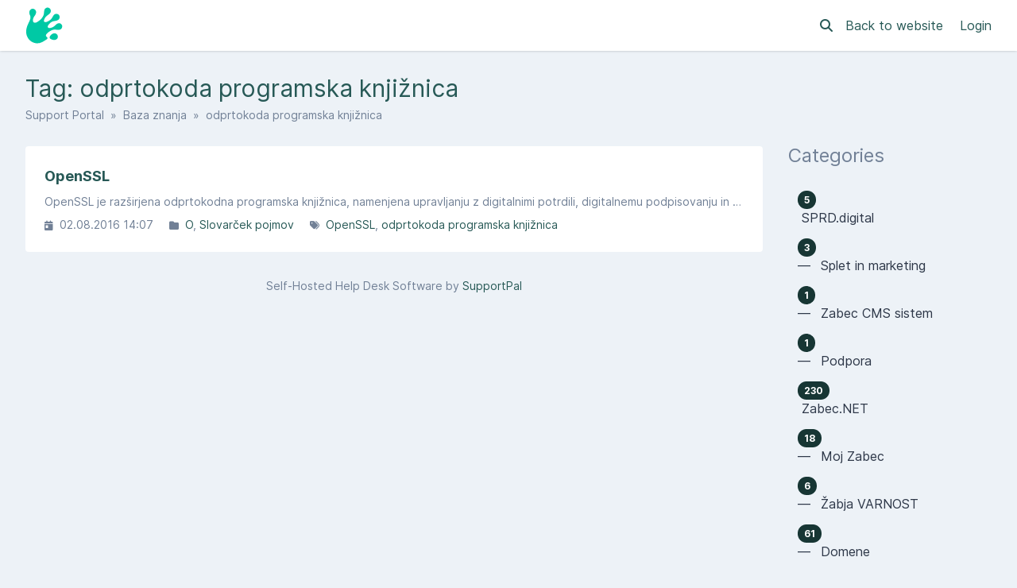

--- FILE ---
content_type: text/html; charset=UTF-8
request_url: https://support.humanfrog.com/en/baza-znanja/tag/odprtokoda-programska-knji%C5%BEnica
body_size: 178636
content:
<!DOCTYPE html>
<html class="sp-theme-system" dir="ltr" lang="en">

<head>
    

        <title>Humanfrog -     Tag: odprtokoda programska knjižnica
</title>

        <meta property="og:title" content="    Tag: odprtokoda programska knjižnica
" />
    <meta property="og:image" content="https://www.humanfrog.com/images/logo.svg" />

    <!-- Meta -->
<meta http-equiv="Content-Type" content="text/html; charset=utf-8" />
<meta name="viewport" content="width=device-width, initial-scale=1" />
<meta name="csrf_token" content="W6dEFcUH1z96UXJ8Y6vLwifsKrWRlp7rJFAbMgmZ" />
<meta name="token" content="" />
<meta name="date_format" content="d.m.Y" />
<meta name="time_format" content="H:i" />
<meta name="default_country" content="SI" />
<meta name="max_file_size" content="20971520" />
<meta name="allowed_files" content="\.doc|docx|png|gif|jpg|jpeg|zip|pdf|txt|tar.gz|sql|tgz|sql.gz|tar|p7s|xls|xlsx|odt|odw|csr|tar.gz|xlsx|docx|psd|csr|gz|asc|php|html|css|js|htm|csv|svg|rar$" />
<meta name="environment" content="production" />

<!-- Icon -->


<meta name="theme-color" content="#ffffff"
      media="(prefers-color-scheme: light)">
<meta name="theme-color" content="#263238" media="(prefers-color-scheme: dark)" />

<!-- CSS -->
<style>:root {
	--color-primary-100: #a7d8d5;
	--color-primary-200: #83c9c5;
	--color-primary-300: #60b9b4;
	--color-primary-400: #46a09b;
	--color-primary-500: #3e8e89;
	--color-primary-600: #377c78;
	--color-primary-700: #2f6b67;
	--color-primary-800: #275956;
	--color-primary-900: #173634;
	--color-background-primary: #ffffff;
	--color-background-secondary: #edf2f7;
	--color-background-tertiary: #e2e8f0;
	--color-text-primary: #2d3748;
	--color-text-secondary: #718096;
	--color-text-tertiary: #a0aec0;
}

.sp-theme-dark {
	--color-primary-100: #90a4ae;
	--color-primary-200: #78909c;
	--color-primary-300: #607d8b;
	--color-primary-400: #546e7a;
	--color-primary-500: #455a64;
	--color-primary-600: #37474f;
	--color-primary-700: #263238;
	--color-primary-800: #102027;
	--color-primary-900: #000a12;
	--color-background-primary: #263238;
	--color-background-secondary: #37474f;
	--color-background-tertiary: #455a64;
	--color-text-primary: #e2f1f8;
	--color-text-secondary: #c1d5e0;
	--color-text-tertiary: #718096;
}

@media print {
	.sp-theme-dark {
		--color-primary-100: #a7d8d5;
		--color-primary-200: #83c9c5;
		--color-primary-300: #60b9b4;
		--color-primary-400: #46a09b;
		--color-primary-500: #3e8e89;
		--color-primary-600: #377c78;
		--color-primary-700: #2f6b67;
		--color-primary-800: #275956;
		--color-primary-900: #173634;
		--color-background-primary: #ffffff;
		--color-background-secondary: #edf2f7;
		--color-background-tertiary: #e2e8f0;
		--color-text-primary: #2d3748;
		--color-text-secondary: #718096;
		--color-text-tertiary: #a0aec0;
	}
}</style>
<script>var spCssVarThemes = {
	"light": 
	{
		"--color-primary-100": "#a7d8d5",
		"--color-primary-200": "#83c9c5",
		"--color-primary-300": "#60b9b4",
		"--color-primary-400": "#46a09b",
		"--color-primary-500": "#3e8e89",
		"--color-primary-600": "#377c78",
		"--color-primary-700": "#2f6b67",
		"--color-primary-800": "#275956",
		"--color-primary-900": "#173634",
		"--color-background-primary": "#ffffff",
		"--color-background-secondary": "#edf2f7",
		"--color-background-tertiary": "#e2e8f0",
		"--color-text-primary": "#2d3748",
		"--color-text-secondary": "#718096",
		"--color-text-tertiary": "#a0aec0"
	},
	"dark": 
	{
		"--color-primary-100": "#90a4ae",
		"--color-primary-200": "#78909c",
		"--color-primary-300": "#607d8b",
		"--color-primary-400": "#546e7a",
		"--color-primary-500": "#455a64",
		"--color-primary-600": "#37474f",
		"--color-primary-700": "#263238",
		"--color-primary-800": "#102027",
		"--color-primary-900": "#000a12",
		"--color-background-primary": "#263238",
		"--color-background-secondary": "#37474f",
		"--color-background-tertiary": "#455a64",
		"--color-text-primary": "#e2f1f8",
		"--color-text-secondary": "#c1d5e0",
		"--color-text-tertiary": "#718096"
	}
}</script>
<script src="https://support.humanfrog.com/resources/assets/general/js/preload.js?v=5.7.5"></script>
<link href="https://support.humanfrog.com/resources/assets/frontend/css/main.min.css?v=5.7.5" rel="stylesheet" />
<link href="https://support.humanfrog.com/resources/assets/libs/css/common.min.css?v=5.7.5" rel="stylesheet" />

    
    
    
    
</head>

<body class="sp-bg-secondary sp-text-primary print:sp-bg-primary">

    

    <header class="sp-sticky sp-top-0 sp-z-10002 sp-px-6 sp-bg-primary lg:sp-px-8 print:sp-static print:sp-px-0 print:sp-shadow-none
                   sp-shadow">
        <div class="sp-container sp-relative sp-py-2 sp-m-auto print:sp-max-w-full">
            

                        <div class="sp-search sp-absolute sp-hidden sp-flex sp-items-center sp-h-full sp-w-full sp--mt-2
                        sp-bg-primary sp-z-10 print:sp-hidden">
                <div class="sp-grow sp-w-full">
                    <form name="search" action="https://support.humanfrog.com/en/search" method="get">
                        <input type="search" name="query" placeholder="Search" />
                    </form>
                </div>
                <div class="sp-flex-none">
                    <div class="sp-search-close sp-button sp-ms-3" title="Close">
                        <i class="fas fa-times"></i>
                    </div>
                </div>
            </div>
            
            <div class="sp-flex sp-items-center sp-h-full">
                <div class="sp-grow">
                    <a href="https://support.humanfrog.com/en">
                        <img src="https://www.humanfrog.com/images/logo.svg" alt="Humanfrog" class="sp-logo sp-inline dark:sp-hidden print:sp-inline" />
                        <img src="https://www.humanfrog.com/images/logo.svg" alt="Humanfrog" class="sp-logo sp-hidden dark:sp-inline print:sp-hidden" />
                    </a>
                </div>

                <div class="sp-flex-none print:sp-hidden">
                                            <a class="sp-search-button sp-p-2 sp-me-2">
                            <i class="fas fa-search"></i>
                        </a>
                                    </div>

                <div class="sp-flex-none sp-hidden lg:sp-block print:sp-hidden">
                                            <a href="https://www.humanfrog.com" class="sp-me-4">
                            Back to website
                        </a>
                    
                                            <a href="https://support.humanfrog.com/en/login">
                            Login
                        </a>
                                    </div>

                <div class="sp-flex-none sp-leading-0 lg:sp-hidden print:sp-hidden">
                    <div class="sp-mobile-nav-button sp-inline-block">
                        <div class="sp-px-3/2 sp-py-1 sp-rounded sp-border sp-cursor-pointer">
                            <svg focusable="false" viewBox="0 0 24 24">
                                <path d="M3 18h18v-2H3v2zm0-5h18v-2H3v2zm0-7v2h18V6H3z"></path>
                            </svg>
                        </div>
                    </div>
                </div>
            </div>

            
            
        </div>
    </header>

    <nav class="sp-mobile-nav sp-hidden sp-fixed sp-w-full sp-top-0 sp-px-6 sp-bg-primary-800 sp-shadow-inner
                sp-text-white sp-overflow-y-auto sp-z-10001 lg:sp-hidden print:sp-hidden">
        <div class="sp-container sp-py-6 sp-m-auto">
            <ul class="sp-nav sp-ps-0">
            <li>
            <a href="https://support.humanfrog.com/en" >
                Home
            </a>
        </li>
                <li>
            <a href="https://support.humanfrog.com/en/login" >
                Login
            </a>
        </li>
                    <li>
                <a href="https://support.humanfrog.com/en/register" >
                    Register
                </a>
            </li>
                        <li class="lg:sp-hidden">
            <hr class="sp-mx-0 sp-my-4 sp-border-primary-200" />

            <a href="https://www.humanfrog.com">
                Back to website
            </a>
        </li>
    
    
</ul>
        </div>
    </nav>

    
    <div class="sp-relative xs:sp-px-6 lg:sp-static lg:sp-px-8 print:sp-px-0">
        <div class="sp-container sp-mx-auto sp-my-4 xs:sp-my-6 lg:sp-my-8 print:sp-max-w-full">

            

            <div class="sp-px-6 sp-mb-4 sp-leading-none xs:sp-px-0 xs:sp-mb-6 lg:sp-mb-8">
                <h1 class="sp-hidden md:sp-block sp-mb-3 sp-text-3xl sp-font-normal print:sp-block">
                        Tag: odprtokoda programska knjižnica

                </h1>

                <div class="sp-breadcrumb md:sp-text-sm print:sp-mb-6">
                    <a href="https://support.humanfrog.com/en">Support Portal</a> &nbsp;&raquo;&nbsp;
                        
    <a href="https://support.humanfrog.com/en/baza-znanja">Baza znanja</a> &nbsp;&raquo;&nbsp;
    odprtokoda programska knjižnica
                </div>

                <hr class="sp-hidden sp-mx-0 print:sp-block" />
            </div>

            <div class="sp-flex sp-flex-wrap-reverse sp-min-w-0 lg:sp-flex-nowrap">

                <div class="sp-content sp-grow sp-w-full sp-overflow-hidden lg:sp-w-auto">

                    

                    <div class="sp-content-inner sp-p-6 sp-bg-primary sp-break-words xs:sp-rounded print:sp-p-0">

                        

                        
                        <!-- Box to display success/error messages generated by JavaScript -->
                        <div class="sp-alert sp-hidden" id="js-message-box"></div>

                        
                        
                        
            <ul class="sp-article-list">
                                
            <li data-slug="openssl">
                <a href="https://support.humanfrog.com/en/baza-znanja/article/openssl">
                    <h4>
                                                OpenSSL
                    </h4>
                    <p class="sp-description sp-truncate">OpenSSL je razširjena odprtokodna programska knjižnica, namenjena upravljanju z digitalnimi potrdili, digitalnemu podpisovanju in šifriranju.</p>
                </a>

                <ul class="sp-article-details sp-description">
    <li>
        <i class="fas fa-calendar-day sp-me-1"></i> 02.08.2016 14:07
    </li>
            <li>
            <i class="fas fa-folder sp-me-1"></i>
            <ul class="sp-item-list">
                                    <li><!--
                        --><a href="https://support.humanfrog.com/en/baza-znanja/category/o">O</a><!--
                    --></li>
                                    <li><!--
                        --><a href="https://support.humanfrog.com/en/baza-znanja/category/%c5%beabji-slovar%c4%8dek">Slovarček pojmov</a><!--
                    --></li>
                            </ul>
        </li>
                <li>
            <i class="fas fa-tags sp-me-1"></i>
            <ul class="sp-item-list">
                                    <li><!--
                        --><a href="https://support.humanfrog.com/en/baza-znanja/tag/openssl">OpenSSL</a><!--
                    --></li>
                                    <li><!--
                        --><a href="https://support.humanfrog.com/en/baza-znanja/tag/odprtokoda-programska-knji%c5%benica">odprtokoda programska knjižnica</a><!--
                    --></li>
                            </ul>
        </li>
    </ul>
            </li>
            </ul>

    

    


                        

                    </div>

                    <hr class='sp-hidden print:sp-block' /><div class='sp-description sp-mt-6 sp-text-center lg:sp-mt-8'>Self-Hosted Help Desk Software by <a href='https://www.supportpal.com'>SupportPal</a></div>

                </div>

                    <div class="sp-sidebar sp-hidden sp-flex-none sp-ms-8 sp-w-64 lg:sp-block print:sp-hidden">
    

            <div class="sp-sidebar-box">
            <h2>Categories</h2>
            <ul class="sp-nav">
                                <li>
                    <a href="https://support.humanfrog.com/en/baza-znanja/category/sprd-digital">
                                                    <span class="sp-badge sp-float-end">5</span>
                                                <div class="nav-item" >
                            &nbsp;SPRD.digital
                        </div>
                    </a>
                </li>
                                <li>
                    <a href="https://support.humanfrog.com/en/baza-znanja/category/splet-in-marketing">
                                                    <span class="sp-badge sp-float-end">3</span>
                                                <div class="nav-item" >
                            &#8212;&#8239; &nbsp;Splet in marketing
                        </div>
                    </a>
                </li>
                                <li>
                    <a href="https://support.humanfrog.com/en/baza-znanja/category/zabec-cms-sistem">
                                                    <span class="sp-badge sp-float-end">1</span>
                                                <div class="nav-item" >
                            &#8212;&#8239; &nbsp;Zabec CMS sistem
                        </div>
                    </a>
                </li>
                                <li>
                    <a href="https://support.humanfrog.com/en/baza-znanja/category/podpora">
                                                    <span class="sp-badge sp-float-end">1</span>
                                                <div class="nav-item" >
                            &#8212;&#8239; &nbsp;Podpora
                        </div>
                    </a>
                </li>
                                <li>
                    <a href="https://support.humanfrog.com/en/baza-znanja/category/zabec-net">
                                                    <span class="sp-badge sp-float-end">230</span>
                                                <div class="nav-item" >
                            &nbsp;Zabec.NET
                        </div>
                    </a>
                </li>
                                <li>
                    <a href="https://support.humanfrog.com/en/baza-znanja/category/moj-zabec">
                                                    <span class="sp-badge sp-float-end">18</span>
                                                <div class="nav-item" >
                            &#8212;&#8239; &nbsp;Moj Zabec
                        </div>
                    </a>
                </li>
                                <li>
                    <a href="https://support.humanfrog.com/en/baza-znanja/category/%c5%beabja-varnost">
                                                    <span class="sp-badge sp-float-end">6</span>
                                                <div class="nav-item" >
                            &#8212;&#8239; &nbsp;Žabja VARNOST
                        </div>
                    </a>
                </li>
                                <li>
                    <a href="https://support.humanfrog.com/en/baza-znanja/category/domene">
                                                    <span class="sp-badge sp-float-end">61</span>
                                                <div class="nav-item" >
                            &#8212;&#8239; &nbsp;Domene
                        </div>
                    </a>
                </li>
                                <li>
                    <a href="https://support.humanfrog.com/en/baza-znanja/category/dns-zone">
                                                    <span class="sp-badge sp-float-end">7</span>
                                                <div class="nav-item" >
                            &#8212;&#8212;&#8239; &nbsp;DNS zone
                        </div>
                    </a>
                </li>
                                <li>
                    <a href="https://support.humanfrog.com/en/baza-znanja/category/upravljanje-z-domenami">
                                                    <span class="sp-badge sp-float-end">17</span>
                                                <div class="nav-item" >
                            &#8212;&#8212;&#8239; &nbsp;Upravljanje z domenami
                        </div>
                    </a>
                </li>
                                <li>
                    <a href="https://support.humanfrog.com/en/baza-znanja/category/prenos-domene">
                                                    <span class="sp-badge sp-float-end">4</span>
                                                <div class="nav-item" >
                            &#8212;&#8212;&#8239; &nbsp;Prenos domene
                        </div>
                    </a>
                </li>
                                <li>
                    <a href="https://support.humanfrog.com/en/baza-znanja/category/posebni-pogoji-za-registracijo-domen">
                                                    <span class="sp-badge sp-float-end">20</span>
                                                <div class="nav-item" >
                            &#8212;&#8212;&#8239; &nbsp;Posebni pogoji za registracijo domen
                        </div>
                    </a>
                </li>
                                <li>
                    <a href="https://support.humanfrog.com/en/baza-znanja/category/splo%c5%a1na-vpra%c5%a1anja">
                                                    <span class="sp-badge sp-float-end">14</span>
                                                <div class="nav-item" >
                            &#8212;&#8212;&#8239; &nbsp;Splošna vprašanja
                        </div>
                    </a>
                </li>
                                <li>
                    <a href="https://support.humanfrog.com/en/baza-znanja/category/si-domena">
                                                    <span class="sp-badge sp-float-end">8</span>
                                                <div class="nav-item" >
                            &#8212;&#8212;&#8239; &nbsp;.si domena
                        </div>
                    </a>
                </li>
                                <li>
                    <a href="https://support.humanfrog.com/en/baza-znanja/category/shopify">
                                                    <span class="sp-badge sp-float-end">4</span>
                                                <div class="nav-item" >
                            &#8212;&#8212;&#8239; &nbsp;Ostale platforme
                        </div>
                    </a>
                </li>
                                <li>
                    <a href="https://support.humanfrog.com/en/baza-znanja/category/gostovanje">
                                                    <span class="sp-badge sp-float-end">137</span>
                                                <div class="nav-item" >
                            &#8212;&#8239; &nbsp;Gostovanje
                        </div>
                    </a>
                </li>
                                <li>
                    <a href="https://support.humanfrog.com/en/baza-znanja/category/wordpress">
                                                    <span class="sp-badge sp-float-end">17</span>
                                                <div class="nav-item" >
                            &#8212;&#8212;&#8239; &nbsp;WordPress
                        </div>
                    </a>
                </li>
                                <li>
                    <a href="https://support.humanfrog.com/en/baza-znanja/category/spletna-stran">
                                                    <span class="sp-badge sp-float-end">13</span>
                                                <div class="nav-item" >
                            &#8212;&#8212;&#8239; &nbsp;Spletna stran
                        </div>
                    </a>
                </li>
                                <li>
                    <a href="https://support.humanfrog.com/en/baza-znanja/category/spletna-po%c5%a1ta">
                                                    <span class="sp-badge sp-float-end">36</span>
                                                <div class="nav-item" >
                            &#8212;&#8212;&#8239; &nbsp;Spletna pošta
                        </div>
                    </a>
                </li>
                                <li>
                    <a href="https://support.humanfrog.com/en/baza-znanja/category/stre%c5%beniki">
                                                    <span class="sp-badge sp-float-end">15</span>
                                                <div class="nav-item" >
                            &#8212;&#8212;&#8239; &nbsp;Strežniki
                        </div>
                    </a>
                </li>
                                <li>
                    <a href="https://support.humanfrog.com/en/baza-znanja/category/splo%c5%a1no">
                                                    <span class="sp-badge sp-float-end">19</span>
                                                <div class="nav-item" >
                            &#8212;&#8212;&#8239; &nbsp;Splošno
                        </div>
                    </a>
                </li>
                                <li>
                    <a href="https://support.humanfrog.com/en/baza-znanja/category/selitev-in-prenos">
                                                    <span class="sp-badge sp-float-end">6</span>
                                                <div class="nav-item" >
                            &#8212;&#8212;&#8239; &nbsp;Selitev in prenos
                        </div>
                    </a>
                </li>
                                <li>
                    <a href="https://support.humanfrog.com/en/baza-znanja/category/kontrolne-plo%c5%a1%c4%8de">
                                                    <span class="sp-badge sp-float-end">42</span>
                                                <div class="nav-item" >
                            &#8212;&#8212;&#8239; &nbsp;Kontrolne plošče
                        </div>
                    </a>
                </li>
                                <li>
                    <a href="https://support.humanfrog.com/en/baza-znanja/category/direct-admin">
                                                    <span class="sp-badge sp-float-end">24</span>
                                                <div class="nav-item" >
                            &#8212;&#8212;&#8212;&#8239; &nbsp;Direct Admin
                        </div>
                    </a>
                </li>
                                <li>
                    <a href="https://support.humanfrog.com/en/baza-znanja/category/cpanel">
                                                    <span class="sp-badge sp-float-end">20</span>
                                                <div class="nav-item" >
                            &#8212;&#8212;&#8212;&#8239; &nbsp;cPanel
                        </div>
                    </a>
                </li>
                                <li>
                    <a href="https://support.humanfrog.com/en/baza-znanja/category/ostale-platforme-gostovanje">
                                                    <span class="sp-badge sp-float-end">3</span>
                                                <div class="nav-item" >
                            &#8212;&#8212;&#8239; &nbsp;Ostale platforme
                        </div>
                    </a>
                </li>
                                <li>
                    <a href="https://support.humanfrog.com/en/baza-znanja/category/omejitve">
                                                    <span class="sp-badge sp-float-end">1</span>
                                                <div class="nav-item" >
                            &#8212;&#8212;&#8239; &nbsp;Omejitve
                        </div>
                    </a>
                </li>
                                <li>
                    <a href="https://support.humanfrog.com/en/baza-znanja/category/reseller">
                                                    <span class="sp-badge sp-float-end">1</span>
                                                <div class="nav-item" >
                            &#8212;&#8212;&#8239; &nbsp;Reseller
                        </div>
                    </a>
                </li>
                                <li>
                    <a href="https://support.humanfrog.com/en/baza-znanja/category/%c5%beabec-za%c4%8detnik">
                                                    <span class="sp-badge sp-float-end">26</span>
                                                <div class="nav-item" >
                            &#8212;&#8239; &nbsp;Žabec ZAČETNIK
                        </div>
                    </a>
                </li>
                                <li>
                    <a href="https://support.humanfrog.com/en/baza-znanja/category/%c5%beabji-cloud-vps">
                                                    <span class="sp-badge sp-float-end">16</span>
                                                <div class="nav-item" >
                            &#8212;&#8239; &nbsp;Žabji CLOUD VPS
                        </div>
                    </a>
                </li>
                                <li>
                    <a href="https://support.humanfrog.com/en/baza-znanja/category/vps-splo%c5%a1no">
                                                    <span class="sp-badge sp-float-end">6</span>
                                                <div class="nav-item" >
                            &#8212;&#8212;&#8239; &nbsp;VPS splošno
                        </div>
                    </a>
                </li>
                                <li>
                    <a href="https://support.humanfrog.com/en/baza-znanja/category/vps-podpora">
                                                    <span class="sp-badge sp-float-end">1</span>
                                                <div class="nav-item" >
                            &#8212;&#8212;&#8239; &nbsp;VPS podpora
                        </div>
                    </a>
                </li>
                                <li>
                    <a href="https://support.humanfrog.com/en/baza-znanja/category/administracija-stre%c5%benikov">
                                                    <span class="sp-badge sp-float-end">10</span>
                                                <div class="nav-item" >
                            &#8212;&#8212;&#8239; &nbsp;Administracija strežnikov
                        </div>
                    </a>
                </li>
                                <li>
                    <a href="https://support.humanfrog.com/en/baza-znanja/category/naro%c4%8dilo-in-postopek-nakupa">
                                                    <span class="sp-badge sp-float-end">14</span>
                                                <div class="nav-item" >
                            &#8212;&#8239; &nbsp;NAROČILO in POSTOPEK NAKUPA 
                        </div>
                    </a>
                </li>
                                <li>
                    <a href="https://support.humanfrog.com/en/baza-znanja/category/kaj-pri-podpori-potrebujemo-od-vas">
                                                    <span class="sp-badge sp-float-end">6</span>
                                                <div class="nav-item" >
                            &#8212;&#8239; &nbsp;Kaj pri PODPORI potrebujemo OD VAS
                        </div>
                    </a>
                </li>
                                <li>
                    <a href="https://support.humanfrog.com/en/baza-znanja/category/%c5%beabji-slovar%c4%8dek">
                                                    <span class="sp-badge sp-float-end">67</span>
                                                <div class="nav-item" >
                            &nbsp;Slovarček pojmov
                        </div>
                    </a>
                </li>
                                <li>
                    <a href="https://support.humanfrog.com/en/baza-znanja/category/a">
                                                    <span class="sp-badge sp-float-end">4</span>
                                                <div class="nav-item" >
                            &#8212;&#8239; &nbsp;A
                        </div>
                    </a>
                </li>
                                <li>
                    <a href="https://support.humanfrog.com/en/baza-znanja/category/b">
                                                    <span class="sp-badge sp-float-end">2</span>
                                                <div class="nav-item" >
                            &#8212;&#8239; &nbsp;B
                        </div>
                    </a>
                </li>
                                <li>
                    <a href="https://support.humanfrog.com/en/baza-znanja/category/c">
                                                    <span class="sp-badge sp-float-end">4</span>
                                                <div class="nav-item" >
                            &#8212;&#8239; &nbsp;C
                        </div>
                    </a>
                </li>
                                <li>
                    <a href="https://support.humanfrog.com/en/baza-znanja/category/d">
                                                    <span class="sp-badge sp-float-end">6</span>
                                                <div class="nav-item" >
                            &#8212;&#8239; &nbsp;D
                        </div>
                    </a>
                </li>
                                <li>
                    <a href="https://support.humanfrog.com/en/baza-znanja/category/e">
                                                    <span class="sp-badge sp-float-end">1</span>
                                                <div class="nav-item" >
                            &#8212;&#8239; &nbsp;E
                        </div>
                    </a>
                </li>
                                <li>
                    <a href="https://support.humanfrog.com/en/baza-znanja/category/f">
                                                    <span class="sp-badge sp-float-end">1</span>
                                                <div class="nav-item" >
                            &#8212;&#8239; &nbsp;F
                        </div>
                    </a>
                </li>
                                <li>
                    <a href="https://support.humanfrog.com/en/baza-znanja/category/g">
                                                    <span class="sp-badge sp-float-end">4</span>
                                                <div class="nav-item" >
                            &#8212;&#8239; &nbsp;G
                        </div>
                    </a>
                </li>
                                <li>
                    <a href="https://support.humanfrog.com/en/baza-znanja/category/h">
                                                    <span class="sp-badge sp-float-end">2</span>
                                                <div class="nav-item" >
                            &#8212;&#8239; &nbsp;H
                        </div>
                    </a>
                </li>
                                <li>
                    <a href="https://support.humanfrog.com/en/baza-znanja/category/i">
                                                    <span class="sp-badge sp-float-end">7</span>
                                                <div class="nav-item" >
                            &#8212;&#8239; &nbsp;I
                        </div>
                    </a>
                </li>
                                <li>
                    <a href="https://support.humanfrog.com/en/baza-znanja/category/j">
                                                    <span class="sp-badge sp-float-end">1</span>
                                                <div class="nav-item" >
                            &#8212;&#8239; &nbsp;J
                        </div>
                    </a>
                </li>
                                <li>
                    <a href="https://support.humanfrog.com/en/baza-znanja/category/k">
                                                    <span class="sp-badge sp-float-end">1</span>
                                                <div class="nav-item" >
                            &#8212;&#8239; &nbsp;K
                        </div>
                    </a>
                </li>
                                <li>
                    <a href="https://support.humanfrog.com/en/baza-znanja/category/m">
                                                    <span class="sp-badge sp-float-end">1</span>
                                                <div class="nav-item" >
                            &#8212;&#8239; &nbsp;M
                        </div>
                    </a>
                </li>
                                <li>
                    <a href="https://support.humanfrog.com/en/baza-znanja/category/n">
                                                    <span class="sp-badge sp-float-end">2</span>
                                                <div class="nav-item" >
                            &#8212;&#8239; &nbsp;N
                        </div>
                    </a>
                </li>
                                <li>
                    <a href="https://support.humanfrog.com/en/baza-znanja/category/o">
                                                    <span class="sp-badge sp-float-end">2</span>
                                                <div class="nav-item" >
                            &#8212;&#8239; &nbsp;O
                        </div>
                    </a>
                </li>
                                <li>
                    <a href="https://support.humanfrog.com/en/baza-znanja/category/p">
                                                    <span class="sp-badge sp-float-end">5</span>
                                                <div class="nav-item" >
                            &#8212;&#8239; &nbsp;P
                        </div>
                    </a>
                </li>
                                <li>
                    <a href="https://support.humanfrog.com/en/baza-znanja/category/r">
                                                    <span class="sp-badge sp-float-end">8</span>
                                                <div class="nav-item" >
                            &#8212;&#8239; &nbsp;R
                        </div>
                    </a>
                </li>
                                <li>
                    <a href="https://support.humanfrog.com/en/baza-znanja/category/s">
                                                    <span class="sp-badge sp-float-end">11</span>
                                                <div class="nav-item" >
                            &#8212;&#8239; &nbsp;S
                        </div>
                    </a>
                </li>
                                <li>
                    <a href="https://support.humanfrog.com/en/baza-znanja/category/v">
                                                    <span class="sp-badge sp-float-end">3</span>
                                                <div class="nav-item" >
                            &#8212;&#8239; &nbsp;V
                        </div>
                    </a>
                </li>
                                <li>
                    <a href="https://support.humanfrog.com/en/baza-znanja/category/w">
                                                    <span class="sp-badge sp-float-end">3</span>
                                                <div class="nav-item" >
                            &#8212;&#8239; &nbsp;W
                        </div>
                    </a>
                </li>
                                <li>
                    <a href="https://support.humanfrog.com/en/baza-znanja/category/woo-ninja">
                                                    <span class="sp-badge sp-float-end">3</span>
                                                <div class="nav-item" >
                            &nbsp;Woo.Ninja
                        </div>
                    </a>
                </li>
                                <li>
                    <a href="https://support.humanfrog.com/en/baza-znanja/category/dat-it">
                                                    <span class="sp-badge sp-float-end">2</span>
                                                <div class="nav-item" >
                            &nbsp;DAT-IT
                        </div>
                    </a>
                </li>
                            </ul>
        </div>
    
            <div class="sp-sidebar-box">
            <h2>Tags</h2>
            <ul class="sp-nav">
                                    <li>
                        <a href="https://support.humanfrog.com/en/baza-znanja/tag/ca-domena">
                            .ca domena
                        </a>
                    </li>
                                    <li>
                        <a href="https://support.humanfrog.com/en/baza-znanja/tag/cl">
                            .cl
                        </a>
                    </li>
                                    <li>
                        <a href="https://support.humanfrog.com/en/baza-znanja/tag/de-domena">
                            .de domena
                        </a>
                    </li>
                                    <li>
                        <a href="https://support.humanfrog.com/en/baza-znanja/tag/doctor">
                            .doctor
                        </a>
                    </li>
                                    <li>
                        <a href="https://support.humanfrog.com/en/baza-znanja/tag/fr-domena">
                            .fr domena
                        </a>
                    </li>
                                    <li>
                        <a href="https://support.humanfrog.com/en/baza-znanja/tag/travel">
                            .travel
                        </a>
                    </li>
                                    <li>
                        <a href="https://support.humanfrog.com/en/baza-znanja/tag/xxx-domena">
                            .xxx domena
                        </a>
                    </li>
                                    <li>
                        <a href="https://support.humanfrog.com/en/baza-znanja/tag/korensko-obmo%c4%8dje">
                            (korensko območje
                        </a>
                    </li>
                                    <li>
                        <a href="https://support.humanfrog.com/en/baza-znanja/tag/a-record">
                            A record
                        </a>
                    </li>
                                    <li>
                        <a href="https://support.humanfrog.com/en/baza-znanja/tag/a-zapis">
                            A zapis
                        </a>
                    </li>
                                    <li>
                        <a href="https://support.humanfrog.com/en/baza-znanja/tag/aaaa-record">
                            AAAA record
                        </a>
                    </li>
                                    <li>
                        <a href="https://support.humanfrog.com/en/baza-znanja/tag/aaaa-zapis">
                            AAAA zapis
                        </a>
                    </li>
                                    <li>
                        <a href="https://support.humanfrog.com/en/baza-znanja/tag/address-and-routing-parameter-area">
                            Address and Routing Parameter Area
                        </a>
                    </li>
                                    <li>
                        <a href="https://support.humanfrog.com/en/baza-znanja/tag/ajda">
                            ajda
                        </a>
                    </li>
                                    <li>
                        <a href="https://support.humanfrog.com/en/baza-znanja/tag/akcija">
                            akcija
                        </a>
                    </li>
                                    <li>
                        <a href="https://support.humanfrog.com/en/baza-znanja/tag/alias-domene">
                            alias domene
                        </a>
                    </li>
                                    <li>
                        <a href="https://support.humanfrog.com/en/baza-znanja/tag/alina">
                            alina
                        </a>
                    </li>
                                    <li>
                        <a href="https://support.humanfrog.com/en/baza-znanja/tag/android">
                            android
                        </a>
                    </li>
                                    <li>
                        <a href="https://support.humanfrog.com/en/baza-znanja/tag/angela">
                            angela
                        </a>
                    </li>
                                    <li>
                        <a href="https://support.humanfrog.com/en/baza-znanja/tag/arpa">
                            ARPA
                        </a>
                    </li>
                                    <li>
                        <a href="https://support.humanfrog.com/en/baza-znanja/tag/as">
                            AS
                        </a>
                    </li>
                                    <li>
                        <a href="https://support.humanfrog.com/en/baza-znanja/tag/as-%c5%a1tevilka">
                            AS številka
                        </a>
                    </li>
                                    <li>
                        <a href="https://support.humanfrog.com/en/baza-znanja/tag/asn">
                            ASN
                        </a>
                    </li>
                                    <li>
                        <a href="https://support.humanfrog.com/en/baza-znanja/tag/asn-%c5%a1tevilka">
                            ASN številka
                        </a>
                    </li>
                                    <li>
                        <a href="https://support.humanfrog.com/en/baza-znanja/tag/au">
                            au
                        </a>
                    </li>
                                    <li>
                        <a href="https://support.humanfrog.com/en/baza-znanja/tag/avtoritativni-imenski-stre%c5%beniki">
                            Avtoritativni imenski strežniki
                        </a>
                    </li>
                                    <li>
                        <a href="https://support.humanfrog.com/en/baza-znanja/tag/backup">
                            backup
                        </a>
                    </li>
                                    <li>
                        <a href="https://support.humanfrog.com/en/baza-znanja/tag/bajt">
                            bajt
                        </a>
                    </li>
                                    <li>
                        <a href="https://support.humanfrog.com/en/baza-znanja/tag/blokada-ip-naslova">
                            blokada IP naslova
                        </a>
                    </li>
                                    <li>
                        <a href="https://support.humanfrog.com/en/baza-znanja/tag/blokiran-ip-naslov">
                            blokiran IP naslov
                        </a>
                    </li>
                                    <li>
                        <a href="https://support.humanfrog.com/en/baza-znanja/tag/brezpla%c4%8den-prenos-si-domene">
                            brezplačen prenos .si domene
                        </a>
                    </li>
                                    <li>
                        <a href="https://support.humanfrog.com/en/baza-znanja/tag/brezpla%c4%8den-prenos-spletne-strani">
                            brezplačen prenos spletne strani
                        </a>
                    </li>
                                    <li>
                        <a href="https://support.humanfrog.com/en/baza-znanja/tag/brisanje-emailov">
                            brisanje emailov
                        </a>
                    </li>
                                    <li>
                        <a href="https://support.humanfrog.com/en/baza-znanja/tag/builder">
                            Builder
                        </a>
                    </li>
                                    <li>
                        <a href="https://support.humanfrog.com/en/baza-znanja/tag/%c4%8das-registracije-domene">
                            čas registracije domene
                        </a>
                    </li>
                                    <li>
                        <a href="https://support.humanfrog.com/en/baza-znanja/tag/ccnso">
                            ccNSO
                        </a>
                    </li>
                                    <li>
                        <a href="https://support.humanfrog.com/en/baza-znanja/tag/cctld">
                            ccTLD
                        </a>
                    </li>
                                    <li>
                        <a href="https://support.humanfrog.com/en/baza-znanja/tag/centos">
                            CentOS
                        </a>
                    </li>
                                    <li>
                        <a href="https://support.humanfrog.com/en/baza-znanja/tag/centralna-procesna-enota">
                            Centralna procesna enota
                        </a>
                    </li>
                                    <li>
                        <a href="https://support.humanfrog.com/en/baza-znanja/tag/certifikat">
                            certifikat
                        </a>
                    </li>
                                    <li>
                        <a href="https://support.humanfrog.com/en/baza-znanja/tag/%c4%8digava-je-domena">
                            čigava je domena
                        </a>
                    </li>
                                    <li>
                        <a href="https://support.humanfrog.com/en/baza-znanja/tag/ciljan-phishing">
                            ciljan phishing
                        </a>
                    </li>
                                    <li>
                        <a href="https://support.humanfrog.com/en/baza-znanja/tag/cloud-vps">
                            cloud VPS
                        </a>
                    </li>
                                    <li>
                        <a href="https://support.humanfrog.com/en/baza-znanja/tag/cloud-vps-stre%c5%benik">
                            cloud VPS strežnik
                        </a>
                    </li>
                                    <li>
                        <a href="https://support.humanfrog.com/en/baza-znanja/tag/cms-sistem">
                            CMS sistem
                        </a>
                    </li>
                                    <li>
                        <a href="https://support.humanfrog.com/en/baza-znanja/tag/cn-domena">
                            cn domena
                        </a>
                    </li>
                                    <li>
                        <a href="https://support.humanfrog.com/en/baza-znanja/tag/cname-zapis">
                            CNAME zapis
                        </a>
                    </li>
                                    <li>
                        <a href="https://support.humanfrog.com/en/baza-znanja/tag/cpanel">
                            cPanel
                        </a>
                    </li>
                                    <li>
                        <a href="https://support.humanfrog.com/en/baza-znanja/tag/cpu">
                            CPU
                        </a>
                    </li>
                                    <li>
                        <a href="https://support.humanfrog.com/en/baza-znanja/tag/%c4%8drna-lista">
                            Črna lista
                        </a>
                    </li>
                                    <li>
                        <a href="https://support.humanfrog.com/en/baza-znanja/tag/cron">
                            CRON
                        </a>
                    </li>
                                    <li>
                        <a href="https://support.humanfrog.com/en/baza-znanja/tag/cron-skripta">
                            CRON skripta
                        </a>
                    </li>
                                    <li>
                        <a href="https://support.humanfrog.com/en/baza-znanja/tag/daas">
                            DaaS
                        </a>
                    </li>
                                    <li>
                        <a href="https://support.humanfrog.com/en/baza-znanja/tag/datum-poteka-gostovanja">
                            datum poteka gostovanja
                        </a>
                    </li>
                                    <li>
                        <a href="https://support.humanfrog.com/en/baza-znanja/tag/ddos">
                            DDoS
                        </a>
                    </li>
                                    <li>
                        <a href="https://support.humanfrog.com/en/baza-znanja/tag/defacement">
                            Defacement
                        </a>
                    </li>
                                    <li>
                        <a href="https://support.humanfrog.com/en/baza-znanja/tag/deljeno-gostovanje">
                            deljeno gostovanje
                        </a>
                    </li>
                                    <li>
                        <a href="https://support.humanfrog.com/en/baza-znanja/tag/dev">
                            dev
                        </a>
                    </li>
                                    <li>
                        <a href="https://support.humanfrog.com/en/baza-znanja/tag/direct-admin">
                            Direct Admin
                        </a>
                    </li>
                                    <li>
                        <a href="https://support.humanfrog.com/en/baza-znanja/tag/directadmin">
                            DirectAdmin
                        </a>
                    </li>
                                    <li>
                        <a href="https://support.humanfrog.com/en/baza-znanja/tag/disk-na-stre%c5%beniku">
                            disk na strežniku
                        </a>
                    </li>
                                    <li>
                        <a href="https://support.humanfrog.com/en/baza-znanja/tag/display-errors">
                            display errors
                        </a>
                    </li>
                                    <li>
                        <a href="https://support.humanfrog.com/en/baza-znanja/tag/distributed-denial-of-service">
                            distributed denial of service
                        </a>
                    </li>
                                    <li>
                        <a href="https://support.humanfrog.com/en/baza-znanja/tag/dns">
                            DNS
                        </a>
                    </li>
                                    <li>
                        <a href="https://support.humanfrog.com/en/baza-znanja/tag/dns-cona">
                            DNS cona
                        </a>
                    </li>
                                    <li>
                        <a href="https://support.humanfrog.com/en/baza-znanja/tag/dns-gostovanje">
                            DNS gostovanje
                        </a>
                    </li>
                                    <li>
                        <a href="https://support.humanfrog.com/en/baza-znanja/tag/dns-obmo%c4%8dje">
                            DNS območje
                        </a>
                    </li>
                                    <li>
                        <a href="https://support.humanfrog.com/en/baza-znanja/tag/dns-stre%c5%beniki">
                            dns strežniki
                        </a>
                    </li>
                                    <li>
                        <a href="https://support.humanfrog.com/en/baza-znanja/tag/dns-stre%c5%beniki-za-domeno">
                            dns strežniki za domeno
                        </a>
                    </li>
                                    <li>
                        <a href="https://support.humanfrog.com/en/baza-znanja/tag/dns-zapis-direct-admin">
                            DNS zapis Direct Admin
                        </a>
                    </li>
                                    <li>
                        <a href="https://support.humanfrog.com/en/baza-znanja/tag/dns-zone">
                            DNS zone
                        </a>
                    </li>
                                    <li>
                        <a href="https://support.humanfrog.com/en/baza-znanja/tag/dnssec">
                            DNSSEC
                        </a>
                    </li>
                                    <li>
                        <a href="https://support.humanfrog.com/en/baza-znanja/tag/dodajanje">
                            Dodajanje
                        </a>
                    </li>
                                    <li>
                        <a href="https://support.humanfrog.com/en/baza-znanja/tag/dodajanje-domene-v-kontrolno-plo%c5%a1%c4%8do">
                            dodajanje domene v kontrolno ploščo
                        </a>
                    </li>
                                    <li>
                        <a href="https://support.humanfrog.com/en/baza-znanja/tag/dodajanje-po%c5%a1te">
                            dodajanje pošte
                        </a>
                    </li>
                                    <li>
                        <a href="https://support.humanfrog.com/en/baza-znanja/tag/dodajanje-spletne-po%c5%a1te">
                            dodajanje spletne pošte
                        </a>
                    </li>
                                    <li>
                        <a href="https://support.humanfrog.com/en/baza-znanja/tag/dodana-domena">
                            dodana domena
                        </a>
                    </li>
                                    <li>
                        <a href="https://support.humanfrog.com/en/baza-znanja/tag/dohodna-po%c5%a1ta">
                            dohodna pošta
                        </a>
                    </li>
                                    <li>
                        <a href="https://support.humanfrog.com/en/baza-znanja/tag/domain-name-system">
                            Domain name system
                        </a>
                    </li>
                                    <li>
                        <a href="https://support.humanfrog.com/en/baza-znanja/tag/domena">
                            domena
                        </a>
                    </li>
                                    <li>
                        <a href="https://support.humanfrog.com/en/baza-znanja/tag/domena-au">
                            domena au
                        </a>
                    </li>
                                    <li>
                        <a href="https://support.humanfrog.com/en/baza-znanja/tag/domena-eco">
                            domena eco
                        </a>
                    </li>
                                    <li>
                        <a href="https://support.humanfrog.com/en/baza-znanja/tag/domena-ne-deluje">
                            domena ne deluje
                        </a>
                    </li>
                                    <li>
                        <a href="https://support.humanfrog.com/en/baza-znanja/tag/domena-pt">
                            domena pt
                        </a>
                    </li>
                                    <li>
                        <a href="https://support.humanfrog.com/en/baza-znanja/tag/domene">
                            domene
                        </a>
                    </li>
                                    <li>
                        <a href="https://support.humanfrog.com/en/baza-znanja/tag/domene-posameznih-dr%c5%beav">
                            domene posameznih držav
                        </a>
                    </li>
                                    <li>
                        <a href="https://support.humanfrog.com/en/baza-znanja/tag/domenski-spor">
                            domenski spor
                        </a>
                    </li>
                                    <li>
                        <a href="https://support.humanfrog.com/en/baza-znanja/tag/dopustni%c5%a1ko-sporo%c4%8dilo">
                            dopustniško sporočilo
                        </a>
                    </li>
                                    <li>
                        <a href="https://support.humanfrog.com/en/baza-znanja/tag/dostop">
                            dostop
                        </a>
                    </li>
                                    <li>
                        <a href="https://support.humanfrog.com/en/baza-znanja/tag/dostop-do-ftp">
                            dostop do ftp
                        </a>
                    </li>
                                    <li>
                        <a href="https://support.humanfrog.com/en/baza-znanja/tag/dostop-do-spletne-po%c5%a1te">
                            dostop do spletne pošte
                        </a>
                    </li>
                                    <li>
                        <a href="https://support.humanfrog.com/en/baza-znanja/tag/drive-by-download">
                            drive by download
                        </a>
                    </li>
                                    <li>
                        <a href="https://support.humanfrog.com/en/baza-znanja/tag/e-mail">
                            e-mail
                        </a>
                    </li>
                                    <li>
                        <a href="https://support.humanfrog.com/en/baza-znanja/tag/e-novice">
                            e-novice
                        </a>
                    </li>
                                    <li>
                        <a href="https://support.humanfrog.com/en/baza-znanja/tag/e-po%c5%a1ta">
                            e-pošta
                        </a>
                    </li>
                                    <li>
                        <a href="https://support.humanfrog.com/en/baza-znanja/tag/ema">
                            ema
                        </a>
                    </li>
                                    <li>
                        <a href="https://support.humanfrog.com/en/baza-znanja/tag/email">
                            email
                        </a>
                    </li>
                                    <li>
                        <a href="https://support.humanfrog.com/en/baza-znanja/tag/email-predal">
                            email predal
                        </a>
                    </li>
                                    <li>
                        <a href="https://support.humanfrog.com/en/baza-znanja/tag/enkripcija">
                            enkripcija
                        </a>
                    </li>
                                    <li>
                        <a href="https://support.humanfrog.com/en/baza-znanja/tag/epo%c5%a1ta">
                            epošta
                        </a>
                    </li>
                                    <li>
                        <a href="https://support.humanfrog.com/en/baza-znanja/tag/epp">
                            EPP
                        </a>
                    </li>
                                    <li>
                        <a href="https://support.humanfrog.com/en/baza-znanja/tag/epp-koda">
                            EPP koda
                        </a>
                    </li>
                                    <li>
                        <a href="https://support.humanfrog.com/en/baza-znanja/tag/error-logs">
                            error logs
                        </a>
                    </li>
                                    <li>
                        <a href="https://support.humanfrog.com/en/baza-znanja/tag/es-domena">
                            es domena
                        </a>
                    </li>
                                    <li>
                        <a href="https://support.humanfrog.com/en/baza-znanja/tag/file-size">
                            file size
                        </a>
                    </li>
                                    <li>
                        <a href="https://support.humanfrog.com/en/baza-znanja/tag/filesize">
                            filesize
                        </a>
                    </li>
                                    <li>
                        <a href="https://support.humanfrog.com/en/baza-znanja/tag/francija">
                            francija
                        </a>
                    </li>
                                    <li>
                        <a href="https://support.humanfrog.com/en/baza-znanja/tag/ftp">
                            FTP
                        </a>
                    </li>
                                    <li>
                        <a href="https://support.humanfrog.com/en/baza-znanja/tag/ftp-ra%c4%8dun">
                            FTP račun
                        </a>
                    </li>
                                    <li>
                        <a href="https://support.humanfrog.com/en/baza-znanja/tag/ftp-stre%c5%benik">
                            ftp strežnik
                        </a>
                    </li>
                                    <li>
                        <a href="https://support.humanfrog.com/en/baza-znanja/tag/generi%c4%8dne-domene">
                            generične domene
                        </a>
                    </li>
                                    <li>
                        <a href="https://support.humanfrog.com/en/baza-znanja/tag/geslo">
                            geslo
                        </a>
                    </li>
                                    <li>
                        <a href="https://support.humanfrog.com/en/baza-znanja/tag/geslo-spletne-po%c5%a1te">
                            geslo spletne pošte
                        </a>
                    </li>
                                    <li>
                        <a href="https://support.humanfrog.com/en/baza-znanja/tag/gigabajt">
                            gigabajt
                        </a>
                    </li>
                                    <li>
                        <a href="https://support.humanfrog.com/en/baza-znanja/tag/git">
                            git
                        </a>
                    </li>
                                    <li>
                        <a href="https://support.humanfrog.com/en/baza-znanja/tag/glava">
                            glava
                        </a>
                    </li>
                                    <li>
                        <a href="https://support.humanfrog.com/en/baza-znanja/tag/glavna-domena">
                            glavna domena
                        </a>
                    </li>
                                    <li>
                        <a href="https://support.humanfrog.com/en/baza-znanja/tag/gmail">
                            Gmail
                        </a>
                    </li>
                                    <li>
                        <a href="https://support.humanfrog.com/en/baza-znanja/tag/google">
                            Google
                        </a>
                    </li>
                                    <li>
                        <a href="https://support.humanfrog.com/en/baza-znanja/tag/gostiteljsko-ime">
                            gostiteljsko ime
                        </a>
                    </li>
                                    <li>
                        <a href="https://support.humanfrog.com/en/baza-znanja/tag/gostovanje">
                            gostovanje
                        </a>
                    </li>
                                    <li>
                        <a href="https://support.humanfrog.com/en/baza-znanja/tag/gostujo%c4%8da-domena">
                            gostujoča domena
                        </a>
                    </li>
                                    <li>
                        <a href="https://support.humanfrog.com/en/baza-znanja/tag/gtld">
                            gTLD
                        </a>
                    </li>
                                    <li>
                        <a href="https://support.humanfrog.com/en/baza-znanja/tag/heartbeat">
                            heartbeat
                        </a>
                    </li>
                                    <li>
                        <a href="https://support.humanfrog.com/en/baza-znanja/tag/hibridni-ssd">
                            hibridni SSD
                        </a>
                    </li>
                                    <li>
                        <a href="https://support.humanfrog.com/en/baza-znanja/tag/hibridni-ssd-diski">
                            hibridni SSD diski
                        </a>
                    </li>
                                    <li>
                        <a href="https://support.humanfrog.com/en/baza-znanja/tag/hostname">
                            Hostname
                        </a>
                    </li>
                                    <li>
                        <a href="https://support.humanfrog.com/en/baza-znanja/tag/hr-domena">
                            hr domena
                        </a>
                    </li>
                                    <li>
                        <a href="https://support.humanfrog.com/en/baza-znanja/tag/http">
                            http
                        </a>
                    </li>
                                    <li>
                        <a href="https://support.humanfrog.com/en/baza-znanja/tag/https">
                            https
                        </a>
                    </li>
                                    <li>
                        <a href="https://support.humanfrog.com/en/baza-znanja/tag/icann">
                            ICANN
                        </a>
                    </li>
                                    <li>
                        <a href="https://support.humanfrog.com/en/baza-znanja/tag/icann-verifikacija">
                            ICANN verifikacija
                        </a>
                    </li>
                                    <li>
                        <a href="https://support.humanfrog.com/en/baza-znanja/tag/id">
                            id
                        </a>
                    </li>
                                    <li>
                        <a href="https://support.humanfrog.com/en/baza-znanja/tag/idn">
                            IDN
                        </a>
                    </li>
                                    <li>
                        <a href="https://support.humanfrog.com/en/baza-znanja/tag/ime">
                            ime
                        </a>
                    </li>
                                    <li>
                        <a href="https://support.humanfrog.com/en/baza-znanja/tag/ime-si-domene">
                            ime .si domene
                        </a>
                    </li>
                                    <li>
                        <a href="https://support.humanfrog.com/en/baza-znanja/tag/internet">
                            Internet
                        </a>
                    </li>
                                    <li>
                        <a href="https://support.humanfrog.com/en/baza-znanja/tag/internet-registry-information-service">
                            Internet Registry Information Service
                        </a>
                    </li>
                                    <li>
                        <a href="https://support.humanfrog.com/en/baza-znanja/tag/ios">
                            iOS
                        </a>
                    </li>
                                    <li>
                        <a href="https://support.humanfrog.com/en/baza-znanja/tag/ip">
                            IP
                        </a>
                    </li>
                                    <li>
                        <a href="https://support.humanfrog.com/en/baza-znanja/tag/ip-address-block">
                            IP address block
                        </a>
                    </li>
                                    <li>
                        <a href="https://support.humanfrog.com/en/baza-znanja/tag/ip-address-space">
                            IP address space
                        </a>
                    </li>
                                    <li>
                        <a href="https://support.humanfrog.com/en/baza-znanja/tag/ip-naslov">
                            IP naslov
                        </a>
                    </li>
                                    <li>
                        <a href="https://support.humanfrog.com/en/baza-znanja/tag/iphone">
                            iPhone
                        </a>
                    </li>
                                    <li>
                        <a href="https://support.humanfrog.com/en/baza-znanja/tag/ipv6">
                            IPv6
                        </a>
                    </li>
                                    <li>
                        <a href="https://support.humanfrog.com/en/baza-znanja/tag/iris">
                            IRIS
                        </a>
                    </li>
                                    <li>
                        <a href="https://support.humanfrog.com/en/baza-znanja/tag/ivona">
                            ivona
                        </a>
                    </li>
                                    <li>
                        <a href="https://support.humanfrog.com/en/baza-znanja/tag/izbira">
                            Izbira
                        </a>
                    </li>
                                    <li>
                        <a href="https://support.humanfrog.com/en/baza-znanja/tag/izbira-kontrolne-plo%c5%a1%c4%8de">
                            izbira kontrolne plošče
                        </a>
                    </li>
                                    <li>
                        <a href="https://support.humanfrog.com/en/baza-znanja/tag/izsiljevalski-virus">
                            izsiljevalski virus
                        </a>
                    </li>
                                    <li>
                        <a href="https://support.humanfrog.com/en/baza-znanja/tag/izvoz-mysql">
                            izvoz MySQL
                        </a>
                    </li>
                                    <li>
                        <a href="https://support.humanfrog.com/en/baza-znanja/tag/java">
                            java
                        </a>
                    </li>
                                    <li>
                        <a href="https://support.humanfrog.com/en/baza-znanja/tag/javascript">
                            javascript
                        </a>
                    </li>
                                    <li>
                        <a href="https://support.humanfrog.com/en/baza-znanja/tag/jezik">
                            jezik
                        </a>
                    </li>
                                    <li>
                        <a href="https://support.humanfrog.com/en/baza-znanja/tag/jezika">
                            jezika
                        </a>
                    </li>
                                    <li>
                        <a href="https://support.humanfrog.com/en/baza-znanja/tag/kaj-je-domena">
                            kaj je domena
                        </a>
                    </li>
                                    <li>
                        <a href="https://support.humanfrog.com/en/baza-znanja/tag/kaj-je-epp-koda">
                            kaj je EPP koda
                        </a>
                    </li>
                                    <li>
                        <a href="https://support.humanfrog.com/en/baza-znanja/tag/kaj-je-spletno-gostovanje">
                            kaj je spletno gostovanje
                        </a>
                    </li>
                                    <li>
                        <a href="https://support.humanfrog.com/en/baza-znanja/tag/kaj-pomeni-status-zraven-moje-domene">
                            kaj pomeni status zraven moje domene
                        </a>
                    </li>
                                    <li>
                        <a href="https://support.humanfrog.com/en/baza-znanja/tag/kako-dodam-ssl-certifikat-v-kontrolno-plo%c5%a1%c4%8do">
                            kako dodam ssl certifikat v kontrolno ploščo
                        </a>
                    </li>
                                    <li>
                        <a href="https://support.humanfrog.com/en/baza-znanja/tag/kako-nalo%c5%beim-spletno-stran">
                            kako naložim spletno stran
                        </a>
                    </li>
                                    <li>
                        <a href="https://support.humanfrog.com/en/baza-znanja/tag/kako-namestim-wordpress-temo">
                            kako namestim wordpress temo
                        </a>
                    </li>
                                    <li>
                        <a href="https://support.humanfrog.com/en/baza-znanja/tag/kako-nastavim-dns-stre%c5%benike">
                            kako nastavim dns strežnike
                        </a>
                    </li>
                                    <li>
                        <a href="https://support.humanfrog.com/en/baza-znanja/tag/kako-ro%c4%8dno-namestim-wordpress-temo">
                            kako ročno namestim wordpress temo
                        </a>
                    </li>
                                    <li>
                        <a href="https://support.humanfrog.com/en/baza-znanja/tag/kako-ustvarim-ftp-ra%c4%8dun">
                            kako ustvarim FTP račun
                        </a>
                    </li>
                                    <li>
                        <a href="https://support.humanfrog.com/en/baza-znanja/tag/kako-ustvarim-po%c5%a1tni-predal">
                            kako ustvarim poštni predal
                        </a>
                    </li>
                                    <li>
                        <a href="https://support.humanfrog.com/en/baza-znanja/tag/kak%c5%a1en-je-moj-ip">
                            kakšen je moj IP
                        </a>
                    </li>
                                    <li>
                        <a href="https://support.humanfrog.com/en/baza-znanja/tag/kapacitete">
                            kapacitete
                        </a>
                    </li>
                                    <li>
                        <a href="https://support.humanfrog.com/en/baza-znanja/tag/karantena">
                            karantena
                        </a>
                    </li>
                                    <li>
                        <a href="https://support.humanfrog.com/en/baza-znanja/tag/katere-podatke-potrebujemo-za-prenos-gostovanja-k-nam">
                            katere podatke potrebujemo za prenos gostovan
                        </a>
                    </li>
                                    <li>
                        <a href="https://support.humanfrog.com/en/baza-znanja/tag/katere-podatke-potrebujete-pri-re%c5%a1evanju-te%c5%beave">
                            katere podatke potrebujete pri reševanju teža
                        </a>
                    </li>
                                    <li>
                        <a href="https://support.humanfrog.com/en/baza-znanja/tag/katja">
                            katja
                        </a>
                    </li>
                                    <li>
                        <a href="https://support.humanfrog.com/en/baza-znanja/tag/kdaj-bodo-storitve-vklopljene">
                            kdaj bodo storitve vklopljene
                        </a>
                    </li>
                                    <li>
                        <a href="https://support.humanfrog.com/en/baza-znanja/tag/kdaj-mi-pote%c4%8de-domena">
                            kdaj mi poteče domena
                        </a>
                    </li>
                                    <li>
                        <a href="https://support.humanfrog.com/en/baza-znanja/tag/kilobajt">
                            kilobajt
                        </a>
                    </li>
                                    <li>
                        <a href="https://support.humanfrog.com/en/baza-znanja/tag/kje-dobim-epp-kodo">
                            kje dobim EPP kodo
                        </a>
                    </li>
                                    <li>
                        <a href="https://support.humanfrog.com/en/baza-znanja/tag/kje-dobim-ip-naslov">
                            kje dobim IP naslov
                        </a>
                    </li>
                                    <li>
                        <a href="https://support.humanfrog.com/en/baza-znanja/tag/kje-nastavim-dns-stre%c5%benike">
                            kje nastavim dns strežnike
                        </a>
                    </li>
                                    <li>
                        <a href="https://support.humanfrog.com/en/baza-znanja/tag/klara">
                            klara
                        </a>
                    </li>
                                    <li>
                        <a href="https://support.humanfrog.com/en/baza-znanja/tag/koda-za-avtorizacijo-prenosa-domene">
                            koda za avtorizacijo prenosa domene
                        </a>
                    </li>
                                    <li>
                        <a href="https://support.humanfrog.com/en/baza-znanja/tag/koda-za-popust">
                            koda za popust
                        </a>
                    </li>
                                    <li>
                        <a href="https://support.humanfrog.com/en/baza-znanja/tag/koliko-prostora-imam-na-gostovanju">
                            koliko prostora imam na gostovanju
                        </a>
                    </li>
                                    <li>
                        <a href="https://support.humanfrog.com/en/baza-znanja/tag/koliko-prostora-zaseda-spletna-po%c5%a1ta">
                            koliko prostora zaseda spletna pošta
                        </a>
                    </li>
                                    <li>
                        <a href="https://support.humanfrog.com/en/baza-znanja/tag/kontrolna-plo%c5%a1%c4%8da">
                            kontrolna plošča
                        </a>
                    </li>
                                    <li>
                        <a href="https://support.humanfrog.com/en/baza-znanja/tag/koraki-naro%c4%8dila">
                            koraki naročila
                        </a>
                    </li>
                                    <li>
                        <a href="https://support.humanfrog.com/en/baza-znanja/tag/koren">
                            koren
                        </a>
                    </li>
                                    <li>
                        <a href="https://support.humanfrog.com/en/baza-znanja/tag/lastnik-domene">
                            lastnik domene
                        </a>
                    </li>
                                    <li>
                        <a href="https://support.humanfrog.com/en/baza-znanja/tag/lets-encrypt">
                            lets encrypt
                        </a>
                    </li>
                                    <li>
                        <a href="https://support.humanfrog.com/en/baza-znanja/tag/lgbt-domena">
                            lgbt domena
                        </a>
                    </li>
                                    <li>
                        <a href="https://support.humanfrog.com/en/baza-znanja/tag/lili">
                            lili
                        </a>
                    </li>
                                    <li>
                        <a href="https://support.humanfrog.com/en/baza-znanja/tag/limit">
                            limit
                        </a>
                    </li>
                                    <li>
                        <a href="https://support.humanfrog.com/en/baza-znanja/tag/limit-datoteke">
                            limit datoteke
                        </a>
                    </li>
                                    <li>
                        <a href="https://support.humanfrog.com/en/baza-znanja/tag/mail">
                            mail
                        </a>
                    </li>
                                    <li>
                        <a href="https://support.humanfrog.com/en/baza-znanja/tag/maja">
                            maja
                        </a>
                    </li>
                                    <li>
                        <a href="https://support.humanfrog.com/en/baza-znanja/tag/manipulacija-kode">
                            manipulacija kode
                        </a>
                    </li>
                                    <li>
                        <a href="https://support.humanfrog.com/en/baza-znanja/tag/mateja">
                            mateja
                        </a>
                    </li>
                                    <li>
                        <a href="https://support.humanfrog.com/en/baza-znanja/tag/medmre%c5%beje">
                            Medmrežje
                        </a>
                    </li>
                                    <li>
                        <a href="https://support.humanfrog.com/en/baza-znanja/tag/megabajt">
                            megabajt
                        </a>
                    </li>
                                    <li>
                        <a href="https://support.humanfrog.com/en/baza-znanja/tag/meiniji">
                            Meiniji
                        </a>
                    </li>
                                    <li>
                        <a href="https://support.humanfrog.com/en/baza-znanja/tag/meni">
                            meni
                        </a>
                    </li>
                                    <li>
                        <a href="https://support.humanfrog.com/en/baza-znanja/tag/menjava-dns">
                            menjava DNS
                        </a>
                    </li>
                                    <li>
                        <a href="https://support.humanfrog.com/en/baza-znanja/tag/menjava-php-razli%c4%8dice">
                            menjava PHP različice
                        </a>
                    </li>
                                    <li>
                        <a href="https://support.humanfrog.com/en/baza-znanja/tag/microsoft-outlook">
                            Microsoft Outlook
                        </a>
                    </li>
                                    <li>
                        <a href="https://support.humanfrog.com/en/baza-znanja/tag/multimedijski-oglasi">
                            multimedijski oglasi
                        </a>
                    </li>
                                    <li>
                        <a href="https://support.humanfrog.com/en/baza-znanja/tag/mx-zapis">
                            MX zapis
                        </a>
                    </li>
                                    <li>
                        <a href="https://support.humanfrog.com/en/baza-znanja/tag/mysql">
                            MySQL
                        </a>
                    </li>
                                    <li>
                        <a href="https://support.humanfrog.com/en/baza-znanja/tag/mysql-baza">
                            MySQL baza
                        </a>
                    </li>
                                    <li>
                        <a href="https://support.humanfrog.com/en/baza-znanja/tag/mysql-uporabnik">
                            MySQL uporabnik
                        </a>
                    </li>
                                    <li>
                        <a href="https://support.humanfrog.com/en/baza-znanja/tag/nakup-domene">
                            nakup domene
                        </a>
                    </li>
                                    <li>
                        <a href="https://support.humanfrog.com/en/baza-znanja/tag/name-server-record">
                            name server record
                        </a>
                    </li>
                                    <li>
                        <a href="https://support.humanfrog.com/en/baza-znanja/tag/namestitev-vti%c4%8dnika">
                            namestitev vtičnika
                        </a>
                    </li>
                                    <li>
                        <a href="https://support.humanfrog.com/en/baza-znanja/tag/namestitev-wordpressa">
                            namestitev wordpressa
                        </a>
                    </li>
                                    <li>
                        <a href="https://support.humanfrog.com/en/baza-znanja/tag/namizje-kot-storitev">
                            Namizje kot storitev
                        </a>
                    </li>
                                    <li>
                        <a href="https://support.humanfrog.com/en/baza-znanja/tag/napa%c4%8dna-domena">
                            napačna domena
                        </a>
                    </li>
                                    <li>
                        <a href="https://support.humanfrog.com/en/baza-znanja/tag/napredna-podpora">
                            napredna podpora
                        </a>
                    </li>
                                    <li>
                        <a href="https://support.humanfrog.com/en/baza-znanja/tag/naro%c4%8dilo-storitev">
                            naročilo storitev
                        </a>
                    </li>
                                    <li>
                        <a href="https://support.humanfrog.com/en/baza-znanja/tag/nastavitve-spletne-po%c5%a1te">
                            nastavitve spletne pošte
                        </a>
                    </li>
                                    <li>
                        <a href="https://support.humanfrog.com/en/baza-znanja/tag/nata%c5%a1a">
                            nataša
                        </a>
                    </li>
                                    <li>
                        <a href="https://support.humanfrog.com/en/baza-znanja/tag/navidezno-zasebno-omre%c5%beje">
                            navidezno zasebno omrežje
                        </a>
                    </li>
                                    <li>
                        <a href="https://support.humanfrog.com/en/baza-znanja/tag/navodila">
                            navodila
                        </a>
                    </li>
                                    <li>
                        <a href="https://support.humanfrog.com/en/baza-znanja/tag/navodila-za-posodobitev-wordpress">
                            navodila za posodobitev wordpress
                        </a>
                    </li>
                                    <li>
                        <a href="https://support.humanfrog.com/en/baza-znanja/tag/ne-deluje-mi-mysql">
                            ne deluje mi MySQL
                        </a>
                    </li>
                                    <li>
                        <a href="https://support.humanfrog.com/en/baza-znanja/tag/network-time-protocol">
                            Network time Protocol
                        </a>
                    </li>
                                    <li>
                        <a href="https://support.humanfrog.com/en/baza-znanja/tag/nivoji-zahtevka">
                            nivoji zahtevka
                        </a>
                    </li>
                                    <li>
                        <a href="https://support.humanfrog.com/en/baza-znanja/tag/noga">
                            noga
                        </a>
                    </li>
                                    <li>
                        <a href="https://support.humanfrog.com/en/baza-znanja/tag/non-stop-podpora">
                            non-stop podpora
                        </a>
                    </li>
                                    <li>
                        <a href="https://support.humanfrog.com/en/baza-znanja/tag/nov-ftp-ra%c4%8dun">
                            nov FTP račun
                        </a>
                    </li>
                                    <li>
                        <a href="https://support.humanfrog.com/en/baza-znanja/tag/nov-pla%c4%8dnik">
                            nov plačnik
                        </a>
                    </li>
                                    <li>
                        <a href="https://support.humanfrog.com/en/baza-znanja/tag/ns-record">
                            NS record
                        </a>
                    </li>
                                    <li>
                        <a href="https://support.humanfrog.com/en/baza-znanja/tag/ns-zapis">
                            NS zapis
                        </a>
                    </li>
                                    <li>
                        <a href="https://support.humanfrog.com/en/baza-znanja/tag/ns-zapisi">
                            NS zapisi
                        </a>
                    </li>
                                    <li>
                        <a href="https://support.humanfrog.com/en/baza-znanja/tag/ntp">
                            NTP
                        </a>
                    </li>
                                    <li>
                        <a href="https://support.humanfrog.com/en/baza-znanja/tag/ob%c4%8dutljivi-podatki">
                            občutljivi podatki
                        </a>
                    </li>
                                    <li>
                        <a href="https://support.humanfrog.com/en/baza-znanja/tag/obuditev-iz-karantene">
                            obuditev iz karantene
                        </a>
                    </li>
                                    <li>
                        <a href="https://support.humanfrog.com/en/baza-znanja/tag/obvestila-o-poteku-domene">
                            obvestila o poteku domene
                        </a>
                    </li>
                                    <li>
                        <a href="https://support.humanfrog.com/en/baza-znanja/tag/odblokada-ip-naslova">
                            odblokada IP naslova
                        </a>
                    </li>
                                    <li>
                        <a href="https://support.humanfrog.com/en/baza-znanja/tag/oddaja-zahtevka-za-pomo%c4%8d">
                            oddaja zahtevka za pomoč
                        </a>
                    </li>
                                    <li>
                        <a href="https://support.humanfrog.com/en/baza-znanja/tag/oddaljen-dostop">
                            oddaljen dostop
                        </a>
                    </li>
                                    <li>
                        <a href="https://support.humanfrog.com/en/baza-znanja/tag/odhodna-po%c5%a1ta">
                            odhodna pošta
                        </a>
                    </li>
                                    <li>
                        <a href="https://support.humanfrog.com/en/baza-znanja/tag/odprtokoda-programska-knji%c5%benica">
                            odprtokoda programska knjižnica
                        </a>
                    </li>
                                    <li>
                        <a href="https://support.humanfrog.com/en/baza-znanja/tag/odzivni-%c4%8dasi">
                            odzivni časi
                        </a>
                    </li>
                                    <li>
                        <a href="https://support.humanfrog.com/en/baza-znanja/tag/ogla%c5%a1evanje">
                            oglaševanje
                        </a>
                    </li>
                                    <li>
                        <a href="https://support.humanfrog.com/en/baza-znanja/tag/okolje-moj-zabec">
                            okolje moj zabec
                        </a>
                    </li>
                                    <li>
                        <a href="https://support.humanfrog.com/en/baza-znanja/tag/oku%c5%beba-v-mimohodu">
                            okužba v mimohodu
                        </a>
                    </li>
                                    <li>
                        <a href="https://support.humanfrog.com/en/baza-znanja/tag/openssl">
                            OpenSSL
                        </a>
                    </li>
                                    <li>
                        <a href="https://support.humanfrog.com/en/baza-znanja/tag/opensuse-stre%c5%benik">
                            OpenSuSE strežnik
                        </a>
                    </li>
                                    <li>
                        <a href="https://support.humanfrog.com/en/baza-znanja/tag/opis">
                            opis
                        </a>
                    </li>
                                    <li>
                        <a href="https://support.humanfrog.com/en/baza-znanja/tag/optimizacija">
                            optimizacija
                        </a>
                    </li>
                                    <li>
                        <a href="https://support.humanfrog.com/en/baza-znanja/tag/osnovna-podpora">
                            osnovna podpora
                        </a>
                    </li>
                                    <li>
                        <a href="https://support.humanfrog.com/en/baza-znanja/tag/osnovni-podatki-o-stre%c5%beniku">
                            osnovni podatki o strežniku
                        </a>
                    </li>
                                    <li>
                        <a href="https://support.humanfrog.com/en/baza-znanja/tag/paketi-gostovanja">
                            paketi gostovanja
                        </a>
                    </li>
                                    <li>
                        <a href="https://support.humanfrog.com/en/baza-znanja/tag/paravirtualizacija">
                            paravirtualizacija
                        </a>
                    </li>
                                    <li>
                        <a href="https://support.humanfrog.com/en/baza-znanja/tag/parent-domain">
                            Parent domain
                        </a>
                    </li>
                                    <li>
                        <a href="https://support.humanfrog.com/en/baza-znanja/tag/parkirana-domena">
                            parkirana domena
                        </a>
                    </li>
                                    <li>
                        <a href="https://support.humanfrog.com/en/baza-znanja/tag/pasica">
                            pasica
                        </a>
                    </li>
                                    <li>
                        <a href="https://support.humanfrog.com/en/baza-znanja/tag/phishing">
                            phishing
                        </a>
                    </li>
                                    <li>
                        <a href="https://support.humanfrog.com/en/baza-znanja/tag/php">
                            PHP
                        </a>
                    </li>
                                    <li>
                        <a href="https://support.humanfrog.com/en/baza-znanja/tag/php-vrednost">
                            php vrednost
                        </a>
                    </li>
                                    <li>
                        <a href="https://support.humanfrog.com/en/baza-znanja/tag/phpmyadmin">
                            phpmyadmin
                        </a>
                    </li>
                                    <li>
                        <a href="https://support.humanfrog.com/en/baza-znanja/tag/pin">
                            pin
                        </a>
                    </li>
                                    <li>
                        <a href="https://support.humanfrog.com/en/baza-znanja/tag/pisno-navodilo">
                            pisno navodilo
                        </a>
                    </li>
                                    <li>
                        <a href="https://support.humanfrog.com/en/baza-znanja/tag/plugin">
                            plugin
                        </a>
                    </li>
                                    <li>
                        <a href="https://support.humanfrog.com/en/baza-znanja/tag/podalj%c5%a1anje-domene">
                            podaljšanje domene
                        </a>
                    </li>
                                    <li>
                        <a href="https://support.humanfrog.com/en/baza-znanja/tag/podalj%c5%a1anje-gostovanja">
                            podaljšanje gostovanja
                        </a>
                    </li>
                                    <li>
                        <a href="https://support.humanfrog.com/en/baza-znanja/tag/podatki">
                            podatki
                        </a>
                    </li>
                                    <li>
                        <a href="https://support.humanfrog.com/en/baza-znanja/tag/podatki-za-upravljanje-gostovanja">
                            podatki za upravljanje gostovanja
                        </a>
                    </li>
                                    <li>
                        <a href="https://support.humanfrog.com/en/baza-znanja/tag/poddomena">
                            poddomena
                        </a>
                    </li>
                                    <li>
                        <a href="https://support.humanfrog.com/en/baza-znanja/tag/podpora">
                            podpora
                        </a>
                    </li>
                                    <li>
                        <a href="https://support.humanfrog.com/en/baza-znanja/tag/podpora-pri-razvoju-spletne-strani">
                            podpora pri razvoju spletne strani
                        </a>
                    </li>
                                    <li>
                        <a href="https://support.humanfrog.com/en/baza-znanja/tag/podporni-zahtevek">
                            podporni zahtevek
                        </a>
                    </li>
                                    <li>
                        <a href="https://support.humanfrog.com/en/baza-znanja/tag/podstrani">
                            podstrani
                        </a>
                    </li>
                                    <li>
                        <a href="https://support.humanfrog.com/en/baza-znanja/tag/pogoji-za-lgbt-domeno">
                            pogoji za lgbt domeno
                        </a>
                    </li>
                                    <li>
                        <a href="https://support.humanfrog.com/en/baza-znanja/tag/pogoji-za-registracijo-domene-au">
                            pogoji za registracijo domene au
                        </a>
                    </li>
                                    <li>
                        <a href="https://support.humanfrog.com/en/baza-znanja/tag/pogoji-za-registracijo-domene-hr">
                            pogoji za registracijo domene hr
                        </a>
                    </li>
                                    <li>
                        <a href="https://support.humanfrog.com/en/baza-znanja/tag/pogoji-za-ssh-dostop">
                            pogoji za ssh dostop
                        </a>
                    </li>
                                    <li>
                        <a href="https://support.humanfrog.com/en/baza-znanja/tag/poimenovanje-si-domene">
                            poimenovanje .si domene
                        </a>
                    </li>
                                    <li>
                        <a href="https://support.humanfrog.com/en/baza-znanja/tag/ponovni-zagon-servisa">
                            ponovni zagon servisa
                        </a>
                    </li>
                                    <li>
                        <a href="https://support.humanfrog.com/en/baza-znanja/tag/popolno-upravljanje">
                            popolno upravljanje
                        </a>
                    </li>
                                    <li>
                        <a href="https://support.humanfrog.com/en/baza-znanja/tag/popravljanje-%c4%8dasa-na-vps">
                            popravljanje časa na VPS
                        </a>
                    </li>
                                    <li>
                        <a href="https://support.humanfrog.com/en/baza-znanja/tag/porazdeljen-napad-onemogo%c4%8danja">
                            porazdeljen napad onemogočanja
                        </a>
                    </li>
                                    <li>
                        <a href="https://support.humanfrog.com/en/baza-znanja/tag/port-number">
                            Port number
                        </a>
                    </li>
                                    <li>
                        <a href="https://support.humanfrog.com/en/baza-znanja/tag/porti">
                            porti
                        </a>
                    </li>
                                    <li>
                        <a href="https://support.humanfrog.com/en/baza-znanja/tag/portugalska">
                            portugalska
                        </a>
                    </li>
                                    <li>
                        <a href="https://support.humanfrog.com/en/baza-znanja/tag/posamezne">
                            Posamezne
                        </a>
                    </li>
                                    <li>
                        <a href="https://support.humanfrog.com/en/baza-znanja/tag/posebni-pogoji">
                            posebni pogoji
                        </a>
                    </li>
                                    <li>
                        <a href="https://support.humanfrog.com/en/baza-znanja/tag/poslana-sporo%c4%8dila">
                            poslana sporočila
                        </a>
                    </li>
                                    <li>
                        <a href="https://support.humanfrog.com/en/baza-znanja/tag/posodabljanje-direct-admin-licence">
                            posodabljanje Direct Admin licence
                        </a>
                    </li>
                                    <li>
                        <a href="https://support.humanfrog.com/en/baza-znanja/tag/posodabljanje-stre%c5%benika">
                            posodabljanje strežnika
                        </a>
                    </li>
                                    <li>
                        <a href="https://support.humanfrog.com/en/baza-znanja/tag/posodobitev">
                            posodobitev
                        </a>
                    </li>
                                    <li>
                        <a href="https://support.humanfrog.com/en/baza-znanja/tag/posodobitev-opensuse-stre%c5%benika">
                            posodobitev OpenSuSE strežnika
                        </a>
                    </li>
                                    <li>
                        <a href="https://support.humanfrog.com/en/baza-znanja/tag/posodobitev-ubuntu-stre%c5%benika">
                            posodobitev Ubuntu strežnika
                        </a>
                    </li>
                                    <li>
                        <a href="https://support.humanfrog.com/en/baza-znanja/tag/po%c5%a1tni-stre%c5%benik">
                            poštni strežnik
                        </a>
                    </li>
                                    <li>
                        <a href="https://support.humanfrog.com/en/baza-znanja/tag/potek-domene">
                            potek domene
                        </a>
                    </li>
                                    <li>
                        <a href="https://support.humanfrog.com/en/baza-znanja/tag/potek-gostovanja">
                            potek gostovanja
                        </a>
                    </li>
                                    <li>
                        <a href="https://support.humanfrog.com/en/baza-znanja/tag/potrditev-certifikata">
                            potrditev certifikata
                        </a>
                    </li>
                                    <li>
                        <a href="https://support.humanfrog.com/en/baza-znanja/tag/povezane-domene">
                            povezane domene
                        </a>
                    </li>
                                    <li>
                        <a href="https://support.humanfrog.com/en/baza-znanja/tag/povezava-do-spletne-po%c5%a1te">
                            povezava do spletne pošte
                        </a>
                    </li>
                                    <li>
                        <a href="https://support.humanfrog.com/en/baza-znanja/tag/pozabil-sem-geslo-za-spletno-po%c5%a1to">
                            pozabil sem geslo za spletno pošto
                        </a>
                    </li>
                                    <li>
                        <a href="https://support.humanfrog.com/en/baza-znanja/tag/pravila">
                            pravila
                        </a>
                    </li>
                                    <li>
                        <a href="https://support.humanfrog.com/en/baza-znanja/tag/pravila-ob-registraciji-es-domene">
                            pravila ob registraciji es domene
                        </a>
                    </li>
                                    <li>
                        <a href="https://support.humanfrog.com/en/baza-znanja/tag/pravilna-oddaja-zahtevka">
                            pravilna oddaja zahtevka
                        </a>
                    </li>
                                    <li>
                        <a href="https://support.humanfrog.com/en/baza-znanja/tag/predra%c4%8duni">
                            predračuni
                        </a>
                    </li>
                                    <li>
                        <a href="https://support.humanfrog.com/en/baza-znanja/tag/predstavitev">
                            Predstavitev
                        </a>
                    </li>
                                    <li>
                        <a href="https://support.humanfrog.com/en/baza-znanja/tag/prejemanje-ra%c4%8dunov">
                            prejemanje računov
                        </a>
                    </li>
                                    <li>
                        <a href="https://support.humanfrog.com/en/baza-znanja/tag/prejeti-predra%c4%8duni">
                            prejeti predračuni
                        </a>
                    </li>
                                    <li>
                        <a href="https://support.humanfrog.com/en/baza-znanja/tag/prejeti-ra%c4%8duni">
                            prejeti računi
                        </a>
                    </li>
                                    <li>
                        <a href="https://support.humanfrog.com/en/baza-znanja/tag/prenos-domene-k-zabcu">
                            prenos domene k zabcu
                        </a>
                    </li>
                                    <li>
                        <a href="https://support.humanfrog.com/en/baza-znanja/tag/prenos-gostovanja-k-nam">
                            prenos gostovanja k nam
                        </a>
                    </li>
                                    <li>
                        <a href="https://support.humanfrog.com/en/baza-znanja/tag/prenos-si-domene">
                            prenos si domene
                        </a>
                    </li>
                                    <li>
                        <a href="https://support.humanfrog.com/en/baza-znanja/tag/prenos-spletne-po%c5%a1te">
                            prenos spletne pošte
                        </a>
                    </li>
                                    <li>
                        <a href="https://support.humanfrog.com/en/baza-znanja/tag/prenos-spletne-po%c5%a1te-na-drug-stre%c5%benik">
                            prenos spletne pošte na drug strežnik
                        </a>
                    </li>
                                    <li>
                        <a href="https://support.humanfrog.com/en/baza-znanja/tag/preusmeritev-spletne-po%c5%a1te">
                            preusmeritev spletne pošte
                        </a>
                    </li>
                                    <li>
                        <a href="https://support.humanfrog.com/en/baza-znanja/tag/preusmeritev-strani">
                            preusmeritev strani
                        </a>
                    </li>
                                    <li>
                        <a href="https://support.humanfrog.com/en/baza-znanja/tag/preusmeritev-wordpress-na-https">
                            preusmeritev wordpress na https
                        </a>
                    </li>
                                    <li>
                        <a href="https://support.humanfrog.com/en/baza-znanja/tag/preverjanje-delovanja-dns">
                            preverjanje delovanja dns
                        </a>
                    </li>
                                    <li>
                        <a href="https://support.humanfrog.com/en/baza-znanja/tag/preverjanje-emaila">
                            preverjanje emaila
                        </a>
                    </li>
                                    <li>
                        <a href="https://support.humanfrog.com/en/baza-znanja/tag/pridobitev-epp-kode-za-si-domeno">
                            Pridobitev EPP kode za .si domeno
                        </a>
                    </li>
                                    <li>
                        <a href="https://support.humanfrog.com/en/baza-znanja/tag/primarna-domena">
                            primarna domena
                        </a>
                    </li>
                                    <li>
                        <a href="https://support.humanfrog.com/en/baza-znanja/tag/programiranje">
                            programiranje
                        </a>
                    </li>
                                    <li>
                        <a href="https://support.humanfrog.com/en/baza-znanja/tag/programski-jezik">
                            programski jezik
                        </a>
                    </li>
                                    <li>
                        <a href="https://support.humanfrog.com/en/baza-znanja/tag/projekt">
                            projekt
                        </a>
                    </li>
                                    <li>
                        <a href="https://support.humanfrog.com/en/baza-znanja/tag/prostor-na-gostovanju">
                            prostor na gostovanju
                        </a>
                    </li>
                                    <li>
                        <a href="https://support.humanfrog.com/en/baza-znanja/tag/prostor-na-stre%c5%beniku">
                            prostor na strežniku
                        </a>
                    </li>
                                    <li>
                        <a href="https://support.humanfrog.com/en/baza-znanja/tag/protocol-version-6">
                            Protocol version 6
                        </a>
                    </li>
                                    <li>
                        <a href="https://support.humanfrog.com/en/baza-znanja/tag/pt">
                            pt
                        </a>
                    </li>
                                    <li>
                        <a href="https://support.humanfrog.com/en/baza-znanja/tag/ra%c4%8duni">
                            računi
                        </a>
                    </li>
                                    <li>
                        <a href="https://support.humanfrog.com/en/baza-znanja/tag/ra%c4%8dunovodstvo">
                            računovodstvo
                        </a>
                    </li>
                                    <li>
                        <a href="https://support.humanfrog.com/en/baza-znanja/tag/ransomware">
                            ransomware
                        </a>
                    </li>
                                    <li>
                        <a href="https://support.humanfrog.com/en/baza-znanja/tag/razlika-med-domeno-in-gostovanjem">
                            razlika med domeno in gostovanjem
                        </a>
                    </li>
                                    <li>
                        <a href="https://support.humanfrog.com/en/baza-znanja/tag/razlike-med-gostovanji">
                            razlike med gostovanji
                        </a>
                    </li>
                                    <li>
                        <a href="https://support.humanfrog.com/en/baza-znanja/tag/razlike-med-vpsji">
                            razlike med VPSji
                        </a>
                    </li>
                                    <li>
                        <a href="https://support.humanfrog.com/en/baza-znanja/tag/razobli%c4%8denje">
                            Razobličenje
                        </a>
                    </li>
                                    <li>
                        <a href="https://support.humanfrog.com/en/baza-znanja/tag/razvijalci">
                            razvijalci
                        </a>
                    </li>
                                    <li>
                        <a href="https://support.humanfrog.com/en/baza-znanja/tag/rebeka">
                            rebeka
                        </a>
                    </li>
                                    <li>
                        <a href="https://support.humanfrog.com/en/baza-znanja/tag/reboot-stre%c5%benika">
                            reboot strežnika
                        </a>
                    </li>
                                    <li>
                        <a href="https://support.humanfrog.com/en/baza-znanja/tag/registracija">
                            registracija
                        </a>
                    </li>
                                    <li>
                        <a href="https://support.humanfrog.com/en/baza-znanja/tag/registracija-domene">
                            registracija domene
                        </a>
                    </li>
                                    <li>
                        <a href="https://support.humanfrog.com/en/baza-znanja/tag/registracija-domene-au">
                            registracija domene au
                        </a>
                    </li>
                                    <li>
                        <a href="https://support.humanfrog.com/en/baza-znanja/tag/registracija-es-domene">
                            registracija es domene
                        </a>
                    </li>
                                    <li>
                        <a href="https://support.humanfrog.com/en/baza-znanja/tag/registracija-hr-domene">
                            registracija hr domene
                        </a>
                    </li>
                                    <li>
                        <a href="https://support.humanfrog.com/en/baza-znanja/tag/registracija-lgbt-domene">
                            registracija lgbt domene
                        </a>
                    </li>
                                    <li>
                        <a href="https://support.humanfrog.com/en/baza-znanja/tag/registrar">
                            registrar
                        </a>
                    </li>
                                    <li>
                        <a href="https://support.humanfrog.com/en/baza-znanja/tag/remote-dostop">
                            remote dostop
                        </a>
                    </li>
                                    <li>
                        <a href="https://support.humanfrog.com/en/baza-znanja/tag/reseller">
                            reseller
                        </a>
                    </li>
                                    <li>
                        <a href="https://support.humanfrog.com/en/baza-znanja/tag/reseller-gostovanje">
                            reseller gostovanje
                        </a>
                    </li>
                                    <li>
                        <a href="https://support.humanfrog.com/en/baza-znanja/tag/reseller-ra%c4%8dun">
                            reseller račun
                        </a>
                    </li>
                                    <li>
                        <a href="https://support.humanfrog.com/en/baza-znanja/tag/reseller-uporabniki">
                            reseller uporabniki
                        </a>
                    </li>
                                    <li>
                        <a href="https://support.humanfrog.com/en/baza-znanja/tag/ro%c4%8dno-naro%c4%8dilo">
                            ročno naročilo
                        </a>
                    </li>
                                    <li>
                        <a href="https://support.humanfrog.com/en/baza-znanja/tag/root">
                            root
                        </a>
                    </li>
                                    <li>
                        <a href="https://support.humanfrog.com/en/baza-znanja/tag/root-cona">
                            Root cona
                        </a>
                    </li>
                                    <li>
                        <a href="https://support.humanfrog.com/en/baza-znanja/tag/root-servers">
                            Root Servers
                        </a>
                    </li>
                                    <li>
                        <a href="https://support.humanfrog.com/en/baza-znanja/tag/root-zone">
                            Root Zone
                        </a>
                    </li>
                                    <li>
                        <a href="https://support.humanfrog.com/en/baza-znanja/tag/roundcube">
                            roundcube
                        </a>
                    </li>
                                    <li>
                        <a href="https://support.humanfrog.com/en/baza-znanja/tag/ru-domena">
                            ru domena
                        </a>
                    </li>
                                    <li>
                        <a href="https://support.humanfrog.com/en/baza-znanja/tag/sara">
                            sara
                        </a>
                    </li>
                                    <li>
                        <a href="https://support.humanfrog.com/en/baza-znanja/tag/search-engine-optimization">
                            Search engine optimization
                        </a>
                    </li>
                                    <li>
                        <a href="https://support.humanfrog.com/en/baza-znanja/tag/sekcije">
                            sekcije
                        </a>
                    </li>
                                    <li>
                        <a href="https://support.humanfrog.com/en/baza-znanja/tag/selitev-epo%c5%a1te">
                            selitev epošte
                        </a>
                    </li>
                                    <li>
                        <a href="https://support.humanfrog.com/en/baza-znanja/tag/selitev-gostovanja">
                            selitev gostovanja
                        </a>
                    </li>
                                    <li>
                        <a href="https://support.humanfrog.com/en/baza-znanja/tag/selitev-na-nov-stre%c5%benik">
                            selitev na nov strežnik
                        </a>
                    </li>
                                    <li>
                        <a href="https://support.humanfrog.com/en/baza-znanja/tag/selitev-spletne-strani">
                            selitev spletne strani
                        </a>
                    </li>
                                    <li>
                        <a href="https://support.humanfrog.com/en/baza-znanja/tag/seo">
                            SEO
                        </a>
                    </li>
                                    <li>
                        <a href="https://support.humanfrog.com/en/baza-znanja/tag/server">
                            server
                        </a>
                    </li>
                                    <li>
                        <a href="https://support.humanfrog.com/en/baza-znanja/tag/servis">
                            servis
                        </a>
                    </li>
                                    <li>
                        <a href="https://support.humanfrog.com/en/baza-znanja/tag/shared-gostovanje">
                            shared gostovanje
                        </a>
                    </li>
                                    <li>
                        <a href="https://support.humanfrog.com/en/baza-znanja/tag/shopify">
                            shopify
                        </a>
                    </li>
                                    <li>
                        <a href="https://support.humanfrog.com/en/baza-znanja/tag/si-dns-zone">
                            si DNS zone
                        </a>
                    </li>
                                    <li>
                        <a href="https://support.humanfrog.com/en/baza-znanja/tag/si-domena">
                            si domena
                        </a>
                    </li>
                                    <li>
                        <a href="https://support.humanfrog.com/en/baza-znanja/tag/si-cert">
                            SI-CERT
                        </a>
                    </li>
                                    <li>
                        <a href="https://support.humanfrog.com/en/baza-znanja/tag/sinhronizacija-%c4%8dasa-na-vps">
                            sinhronizacija časa na VPS
                        </a>
                    </li>
                                    <li>
                        <a href="https://support.humanfrog.com/en/baza-znanja/tag/sistem-za-nadzor-razli%c4%8dic">
                            sistem za nadzor različic
                        </a>
                    </li>
                                    <li>
                        <a href="https://support.humanfrog.com/en/baza-znanja/tag/sitepad">
                            SitePad
                        </a>
                    </li>
                                    <li>
                        <a href="https://support.humanfrog.com/en/baza-znanja/tag/six">
                            SIX
                        </a>
                    </li>
                                    <li>
                        <a href="https://support.humanfrog.com/en/baza-znanja/tag/%c5%a1kodljiva-koda">
                            škodljiva koda
                        </a>
                    </li>
                                    <li>
                        <a href="https://support.humanfrog.com/en/baza-znanja/tag/slikovna">
                            slikovna
                        </a>
                    </li>
                                    <li>
                        <a href="https://support.humanfrog.com/en/baza-znanja/tag/slikovni-oglasi">
                            slikovni oglasi
                        </a>
                    </li>
                                    <li>
                        <a href="https://support.humanfrog.com/en/baza-znanja/tag/slovenian-internet-exchange">
                            Slovenian Internet eXchange
                        </a>
                    </li>
                                    <li>
                        <a href="https://support.humanfrog.com/en/baza-znanja/tag/slovensko-sti%c4%8di%c5%a1%c4%8de-omre%c5%beij">
                            Slovensko stičišče omrežij
                        </a>
                    </li>
                                    <li>
                        <a href="https://support.humanfrog.com/en/baza-znanja/tag/spam">
                            spam
                        </a>
                    </li>
                                    <li>
                        <a href="https://support.humanfrog.com/en/baza-znanja/tag/spam-za%c5%a1%c4%8dita">
                            spam zaščita
                        </a>
                    </li>
                                    <li>
                        <a href="https://support.humanfrog.com/en/baza-znanja/tag/spear-phishing">
                            Spear phishing
                        </a>
                    </li>
                                    <li>
                        <a href="https://support.humanfrog.com/en/baza-znanja/tag/spletna-po%c5%a1ta">
                            spletna pošta
                        </a>
                    </li>
                                    <li>
                        <a href="https://support.humanfrog.com/en/baza-znanja/tag/spletna-stran">
                            spletna stran
                        </a>
                    </li>
                                    <li>
                        <a href="https://support.humanfrog.com/en/baza-znanja/tag/spletni-oglasi">
                            spletni oglasi
                        </a>
                    </li>
                                    <li>
                        <a href="https://support.humanfrog.com/en/baza-znanja/tag/spletno-gostovanje">
                            spletno gostovanje
                        </a>
                    </li>
                                    <li>
                        <a href="https://support.humanfrog.com/en/baza-znanja/tag/spletno-grafitiranje">
                            Spletno grafitiranje
                        </a>
                    </li>
                                    <li>
                        <a href="https://support.humanfrog.com/en/baza-znanja/tag/spletno-mesto">
                            spletno mesto
                        </a>
                    </li>
                                    <li>
                        <a href="https://support.humanfrog.com/en/baza-znanja/tag/spletno-ogla%c5%a1evanje">
                            spletno oglaševanje
                        </a>
                    </li>
                                    <li>
                        <a href="https://support.humanfrog.com/en/baza-znanja/tag/spletno-ribarjenje">
                            spletno ribarjenje
                        </a>
                    </li>
                                    <li>
                        <a href="https://support.humanfrog.com/en/baza-znanja/tag/spor">
                            spor
                        </a>
                    </li>
                                    <li>
                        <a href="https://support.humanfrog.com/en/baza-znanja/tag/sprememba-emaila">
                            sprememba emaila
                        </a>
                    </li>
                                    <li>
                        <a href="https://support.humanfrog.com/en/baza-znanja/tag/sprememba-gesla">
                            sprememba gesla
                        </a>
                    </li>
                                    <li>
                        <a href="https://support.humanfrog.com/en/baza-znanja/tag/sprememba-gesla-za-kotrolno-plo%c5%a1%c4%8do">
                            sprememba gesla za kotrolno ploščo
                        </a>
                    </li>
                                    <li>
                        <a href="https://support.humanfrog.com/en/baza-znanja/tag/sprememba-gesla-za-moj-zabec">
                            sprememba gesla za moj zabec
                        </a>
                    </li>
                                    <li>
                        <a href="https://support.humanfrog.com/en/baza-znanja/tag/sprememba-gesla-za-spletno-po%c5%a1to">
                            sprememba gesla za spletno pošto
                        </a>
                    </li>
                                    <li>
                        <a href="https://support.humanfrog.com/en/baza-znanja/tag/sprememba-glavne-domene">
                            sprememba glavne domene
                        </a>
                    </li>
                                    <li>
                        <a href="https://support.humanfrog.com/en/baza-znanja/tag/sprememba-glavne-domene-gostovanja">
                            sprememba glavne domene gostovanja
                        </a>
                    </li>
                                    <li>
                        <a href="https://support.humanfrog.com/en/baza-znanja/tag/sprememba-paketa-gostovanja">
                            sprememba paketa gostovanja
                        </a>
                    </li>
                                    <li>
                        <a href="https://support.humanfrog.com/en/baza-znanja/tag/sprememba-php-vrednosti">
                            sprememba php vrednosti
                        </a>
                    </li>
                                    <li>
                        <a href="https://support.humanfrog.com/en/baza-znanja/tag/sprememba-pla%c4%8dnika">
                            sprememba plačnika
                        </a>
                    </li>
                                    <li>
                        <a href="https://support.humanfrog.com/en/baza-znanja/tag/sprememeba-prejemnika-obvestil">
                            sprememeba prejemnika obvestil
                        </a>
                    </li>
                                    <li>
                        <a href="https://support.humanfrog.com/en/baza-znanja/tag/ssd">
                            SSD
                        </a>
                    </li>
                                    <li>
                        <a href="https://support.humanfrog.com/en/baza-znanja/tag/ssd-disk">
                            SSD disk
                        </a>
                    </li>
                                    <li>
                        <a href="https://support.humanfrog.com/en/baza-znanja/tag/ssd-tehnologija">
                            SSD tehnologija
                        </a>
                    </li>
                                    <li>
                        <a href="https://support.humanfrog.com/en/baza-znanja/tag/ssh">
                            ssh
                        </a>
                    </li>
                                    <li>
                        <a href="https://support.humanfrog.com/en/baza-znanja/tag/ssh-dostop">
                            ssh dostop
                        </a>
                    </li>
                                    <li>
                        <a href="https://support.humanfrog.com/en/baza-znanja/tag/ssl">
                            ssl
                        </a>
                    </li>
                                    <li>
                        <a href="https://support.humanfrog.com/en/baza-znanja/tag/ssl-certifikat">
                            ssl certifikat
                        </a>
                    </li>
                                    <li>
                        <a href="https://support.humanfrog.com/en/baza-znanja/tag/star%c5%a1evska-domena">
                            starševska domena
                        </a>
                    </li>
                                    <li>
                        <a href="https://support.humanfrog.com/en/baza-znanja/tag/status-domene">
                            status domene
                        </a>
                    </li>
                                    <li>
                        <a href="https://support.humanfrog.com/en/baza-znanja/tag/statusi-si-domene">
                            statusi .si domene
                        </a>
                    </li>
                                    <li>
                        <a href="https://support.humanfrog.com/en/baza-znanja/tag/%c5%a1tevilka-vrat">
                            Številka vrat
                        </a>
                    </li>
                                    <li>
                        <a href="https://support.humanfrog.com/en/baza-znanja/tag/%c5%a1tevilo-poslanih-sporo%c4%8dil">
                            število poslanih sporočil
                        </a>
                    </li>
                                    <li>
                        <a href="https://support.humanfrog.com/en/baza-znanja/tag/strani">
                            strani
                        </a>
                    </li>
                                    <li>
                        <a href="https://support.humanfrog.com/en/baza-znanja/tag/stre%c5%benik">
                            strežnik
                        </a>
                    </li>
                                    <li>
                        <a href="https://support.humanfrog.com/en/baza-znanja/tag/%c5%a1umniki">
                            šumniki
                        </a>
                    </li>
                                    <li>
                        <a href="https://support.humanfrog.com/en/baza-znanja/tag/svetovni-splet">
                            Svetovni splet
                        </a>
                    </li>
                                    <li>
                        <a href="https://support.humanfrog.com/en/baza-znanja/tag/tekstovni-oglasi">
                            tekstovni oglasi
                        </a>
                    </li>
                                    <li>
                        <a href="https://support.humanfrog.com/en/baza-znanja/tag/telefon">
                            telefon
                        </a>
                    </li>
                                    <li>
                        <a href="https://support.humanfrog.com/en/baza-znanja/tag/tema">
                            tema
                        </a>
                    </li>
                                    <li>
                        <a href="https://support.humanfrog.com/en/baza-znanja/tag/teme">
                            teme
                        </a>
                    </li>
                                    <li>
                        <a href="https://support.humanfrog.com/en/baza-znanja/tag/travel-domena">
                            travel domena
                        </a>
                    </li>
                                    <li>
                        <a href="https://support.humanfrog.com/en/baza-znanja/tag/ttl">
                            TTL
                        </a>
                    </li>
                                    <li>
                        <a href="https://support.humanfrog.com/en/baza-znanja/tag/ubuntu">
                            Ubuntu
                        </a>
                    </li>
                                    <li>
                        <a href="https://support.humanfrog.com/en/baza-znanja/tag/ubuntu-stre%c5%benik">
                            Ubuntu strežnik
                        </a>
                    </li>
                                    <li>
                        <a href="https://support.humanfrog.com/en/baza-znanja/tag/uk-domena">
                            uk domena
                        </a>
                    </li>
                                    <li>
                        <a href="https://support.humanfrog.com/en/baza-znanja/tag/uploads">
                            uploads
                        </a>
                    </li>
                                    <li>
                        <a href="https://support.humanfrog.com/en/baza-znanja/tag/uporabnik-se-%c5%a1e-ni-vselil">
                            uporabnik se še ni vselil
                        </a>
                    </li>
                                    <li>
                        <a href="https://support.humanfrog.com/en/baza-znanja/tag/upravljanje-z-domenami">
                            upravljanje z domenami
                        </a>
                    </li>
                                    <li>
                        <a href="https://support.humanfrog.com/en/baza-znanja/tag/ura">
                            ura
                        </a>
                    </li>
                                    <li>
                        <a href="https://support.humanfrog.com/en/baza-znanja/tag/urejanje-profila">
                            urejanje profila
                        </a>
                    </li>
                                    <li>
                        <a href="https://support.humanfrog.com/en/baza-znanja/tag/us">
                            us
                        </a>
                    </li>
                                    <li>
                        <a href="https://support.humanfrog.com/en/baza-znanja/tag/us-domena">
                            us domena
                        </a>
                    </li>
                                    <li>
                        <a href="https://support.humanfrog.com/en/baza-znanja/tag/usmerjanje-povezanih-domen">
                            usmerjanje povezanih domen
                        </a>
                    </li>
                                    <li>
                        <a href="https://support.humanfrog.com/en/baza-znanja/tag/usmerjene-domene">
                            usmerjene domene
                        </a>
                    </li>
                                    <li>
                        <a href="https://support.humanfrog.com/en/baza-znanja/tag/uvoz-mysql">
                            uvoz MySQL
                        </a>
                    </li>
                                    <li>
                        <a href="https://support.humanfrog.com/en/baza-znanja/tag/varnost">
                            varnost
                        </a>
                    </li>
                                    <li>
                        <a href="https://support.humanfrog.com/en/baza-znanja/tag/varnostna-kopija">
                            varnostna kopija
                        </a>
                    </li>
                                    <li>
                        <a href="https://support.humanfrog.com/en/baza-znanja/tag/vcs">
                            VCS
                        </a>
                    </li>
                                    <li>
                        <a href="https://support.humanfrog.com/en/baza-znanja/tag/vdor-v-spletno-stran">
                            vdor v spletno stran
                        </a>
                    </li>
                                    <li>
                        <a href="https://support.humanfrog.com/en/baza-znanja/tag/vdr%c5%beevanje-stre%c5%benika">
                            vdrževanje strežnika
                        </a>
                    </li>
                                    <li>
                        <a href="https://support.humanfrog.com/en/baza-znanja/tag/veronika">
                            veronika
                        </a>
                    </li>
                                    <li>
                        <a href="https://support.humanfrog.com/en/baza-znanja/tag/vida">
                            vida
                        </a>
                    </li>
                                    <li>
                        <a href="https://support.humanfrog.com/en/baza-znanja/tag/video-navodilo">
                            video navodilo
                        </a>
                    </li>
                                    <li>
                        <a href="https://support.humanfrog.com/en/baza-znanja/tag/virtual-private-network">
                            virtual private network
                        </a>
                    </li>
                                    <li>
                        <a href="https://support.humanfrog.com/en/baza-znanja/tag/virtual-private-server">
                            virtual private server
                        </a>
                    </li>
                                    <li>
                        <a href="https://support.humanfrog.com/en/baza-znanja/tag/virtualni-privatni-stre%c5%benik">
                            virtualni privatni strežnik
                        </a>
                    </li>
                                    <li>
                        <a href="https://support.humanfrog.com/en/baza-znanja/tag/vizualne">
                            vizualne
                        </a>
                    </li>
                                    <li>
                        <a href="https://support.humanfrog.com/en/baza-znanja/tag/vozli%c5%a1%c4%8de">
                            vozlišče
                        </a>
                    </li>
                                    <li>
                        <a href="https://support.humanfrog.com/en/baza-znanja/tag/vpis-dns">
                            vpis dns
                        </a>
                    </li>
                                    <li>
                        <a href="https://support.humanfrog.com/en/baza-znanja/tag/vpn">
                            VPN
                        </a>
                    </li>
                                    <li>
                        <a href="https://support.humanfrog.com/en/baza-znanja/tag/vps">
                            VPS
                        </a>
                    </li>
                                    <li>
                        <a href="https://support.humanfrog.com/en/baza-znanja/tag/vps-podpora">
                            vps podpora
                        </a>
                    </li>
                                    <li>
                        <a href="https://support.humanfrog.com/en/baza-znanja/tag/vra%c4%8dilo-domene">
                            vračilo domene
                        </a>
                    </li>
                                    <li>
                        <a href="https://support.humanfrog.com/en/baza-znanja/tag/vra%c4%8dilo-gostovanja">
                            vračilo gostovanja
                        </a>
                    </li>
                                    <li>
                        <a href="https://support.humanfrog.com/en/baza-znanja/tag/vra%c4%8dilo-naro%c4%8dila">
                            vračilo naročila
                        </a>
                    </li>
                                    <li>
                        <a href="https://support.humanfrog.com/en/baza-znanja/tag/vra%c4%8dilo-vpsja">
                            vračilo vpsja
                        </a>
                    </li>
                                    <li>
                        <a href="https://support.humanfrog.com/en/baza-znanja/tag/vrata">
                            vrata
                        </a>
                    </li>
                                    <li>
                        <a href="https://support.humanfrog.com/en/baza-znanja/tag/vrnem-domeno">
                            vrnem domeno
                        </a>
                    </li>
                                    <li>
                        <a href="https://support.humanfrog.com/en/baza-znanja/tag/vrste-spletnih-oglasov">
                            vrste spletnih oglasov
                        </a>
                    </li>
                                    <li>
                        <a href="https://support.humanfrog.com/en/baza-znanja/tag/vsiljena-po%c5%a1ta">
                            vsiljena pošta
                        </a>
                    </li>
                                    <li>
                        <a href="https://support.humanfrog.com/en/baza-znanja/tag/vstavljena-koda">
                            vstavljena koda
                        </a>
                    </li>
                                    <li>
                        <a href="https://support.humanfrog.com/en/baza-znanja/tag/vti%c4%8dnik">
                            vtičnik
                        </a>
                    </li>
                                    <li>
                        <a href="https://support.humanfrog.com/en/baza-znanja/tag/vzdr%c5%beevalne-pogodbe">
                            vzdrževalne pogodbe
                        </a>
                    </li>
                                    <li>
                        <a href="https://support.humanfrog.com/en/baza-znanja/tag/web-page">
                            web page
                        </a>
                    </li>
                                    <li>
                        <a href="https://support.humanfrog.com/en/baza-znanja/tag/web-site">
                            web site
                        </a>
                    </li>
                                    <li>
                        <a href="https://support.humanfrog.com/en/baza-znanja/tag/webmail">
                            webmail
                        </a>
                    </li>
                                    <li>
                        <a href="https://support.humanfrog.com/en/baza-znanja/tag/website">
                            Website
                        </a>
                    </li>
                                    <li>
                        <a href="https://support.humanfrog.com/en/baza-znanja/tag/weebly">
                            weebly
                        </a>
                    </li>
                                    <li>
                        <a href="https://support.humanfrog.com/en/baza-znanja/tag/what-is-my-ip-address">
                            What is my IP address
                        </a>
                    </li>
                                    <li>
                        <a href="https://support.humanfrog.com/en/baza-znanja/tag/whois">
                            whois
                        </a>
                    </li>
                                    <li>
                        <a href="https://support.humanfrog.com/en/baza-znanja/tag/whois-privacy">
                            whois privacy
                        </a>
                    </li>
                                    <li>
                        <a href="https://support.humanfrog.com/en/baza-znanja/tag/whois-za%c5%a1%c4%8dita">
                            whois zaščita
                        </a>
                    </li>
                                    <li>
                        <a href="https://support.humanfrog.com/en/baza-znanja/tag/wix">
                            wix
                        </a>
                    </li>
                                    <li>
                        <a href="https://support.humanfrog.com/en/baza-znanja/tag/wordpress">
                            wordpress
                        </a>
                    </li>
                                    <li>
                        <a href="https://support.humanfrog.com/en/baza-znanja/tag/world-wide-web">
                            World Wide Web
                        </a>
                    </li>
                                    <li>
                        <a href="https://support.humanfrog.com/en/baza-znanja/tag/ws-domena">
                            ws domena
                        </a>
                    </li>
                                    <li>
                        <a href="https://support.humanfrog.com/en/baza-znanja/tag/www">
                            WWW
                        </a>
                    </li>
                                    <li>
                        <a href="https://support.humanfrog.com/en/baza-znanja/tag/xxx">
                            xxx
                        </a>
                    </li>
                                    <li>
                        <a href="https://support.humanfrog.com/en/baza-znanja/tag/%c5%beabji-pomo%c4%8dnik">
                            žabji pomočnik
                        </a>
                    </li>
                                    <li>
                        <a href="https://support.humanfrog.com/en/baza-znanja/tag/zahtevek-za-nov-stre%c5%benik">
                            zahtevek za nov strežnik
                        </a>
                    </li>
                                    <li>
                        <a href="https://support.humanfrog.com/en/baza-znanja/tag/zakaj-potrebujem-epp-kodo">
                            zakaj potrebujem EPP kodo
                        </a>
                    </li>
                                    <li>
                        <a href="https://support.humanfrog.com/en/baza-znanja/tag/za%c5%a1%c4%8dita-podatkov">
                            zaščita podatkov
                        </a>
                    </li>
                                    <li>
                        <a href="https://support.humanfrog.com/en/baza-znanja/tag/zasedenost-stre%c5%benika">
                            zasedenost strežnika
                        </a>
                    </li>
                                    <li>
                        <a href="https://support.humanfrog.com/en/baza-znanja/tag/zatipkana-domena">
                            zatipkana domena
                        </a>
                    </li>
                                    <li>
                        <a href="https://support.humanfrog.com/en/baza-znanja/tag/zbirka-podatkov">
                            zbirka podatkov
                        </a>
                    </li>
                                    <li>
                        <a href="https://support.humanfrog.com/en/baza-znanja/tag/zbirka-spletnih-strani">
                            Zbirka spletnih strani
                        </a>
                    </li>
                                    <li>
                        <a href="https://support.humanfrog.com/en/baza-znanja/tag/zlorabljen-email">
                            zlorabljen email
                        </a>
                    </li>
                                    <li>
                        <a href="https://support.humanfrog.com/en/baza-znanja/tag/zlorabljena-spletna-po%c5%a1ta">
                            zlorabljena spletna pošta
                        </a>
                    </li>
                                    <li>
                        <a href="https://support.humanfrog.com/en/baza-znanja/tag/zlorabljena-spletna-stran">
                            zlorabljena spletna stran
                        </a>
                    </li>
                                    <li>
                        <a href="https://support.humanfrog.com/en/baza-znanja/tag/zunanji-vir">
                            zunanji vir
                        </a>
                    </li>
                            </ul>
        </div>
    
    
</div>
    

                
            </div>

        </div>
    </div>

    <div class="sp-px-6 sp-mt-6 sp-border-t sp-border-tertiary print:sp-px-0">
        <div class="sp-container sp-py-6 sp-mx-auto print:sp-max-w-full">
            <div class="sp-flex sp-flex-wrap sp-items-center">
                <div class="sp-grow sp-w-full sp-mb-3 sm:sp-w-auto sm:sp-mb-0">
                    <span class="sp-text-tertiary">
                        &copy; Humanfrog
                    </span>
                </div>
                                    <div class="sp-flex-none sp-w-full sm:sp-w-auto print:sp-hidden">
                        <i class="fas fa-language" title="Language"></i> &nbsp;
                        <select name="language" class="sp-bg-primary">
                                                            <option value="en"
                                        selected="selected"                                        data-return-to="https://support.humanfrog.com/en/baza-znanja/tag/odprtokoda-programska-knji%c5%benica?lang=en">
                                    English
                                </option>
                                                            <option value="sl"
                                                                                data-return-to="https://support.humanfrog.com/en/baza-znanja/tag/odprtokoda-programska-knji%c5%benica?lang=sl">
                                    Slovenian
                                </option>
                                                    </select>
                    </div>
                            </div>
        </div>
    </div>

    

    <!-- Laravel Localisation -->
<script src="https://support.humanfrog.com/resources/assets/general/js/lang.min.js?v=5.7.5"></script>
<script>
    Lang.addMessages({"en":{"locale.country.AF":"Afghanistan","locale.country.AL":"Albania","locale.country.DZ":"Algeria","locale.country.AS":"American Samoa","locale.country.AD":"Andorra","locale.country.AO":"Angola","locale.country.AI":"Anguilla","locale.country.AQ":"Antarctica","locale.country.AG":"Antigua and Barbuda","locale.country.AR":"Argentina","locale.country.AM":"Armenia","locale.country.AW":"Aruba","locale.country.AU":"Australia","locale.country.AT":"Austria","locale.country.AZ":"Azerbaijan","locale.country.BS":"Bahamas","locale.country.BH":"Bahrain","locale.country.BD":"Bangladesh","locale.country.BB":"Barbados","locale.country.BY":"Belarus","locale.country.BE":"Belgium","locale.country.BZ":"Belize","locale.country.BJ":"Benin","locale.country.BM":"Bermuda","locale.country.BT":"Bhutan","locale.country.BO":"Bolivia","locale.country.BA":"Bosnia and Herzegovina","locale.country.BW":"Botswana","locale.country.BR":"Brazil","locale.country.BQ":"British Antarctic Territory","locale.country.VG":"British Virgin Islands","locale.country.BN":"Brunei","locale.country.BG":"Bulgaria","locale.country.BF":"Burkina Faso","locale.country.BI":"Burundi","locale.country.CV":"Cabo Verde","locale.country.KH":"Cambodia","locale.country.CM":"Cameroon","locale.country.CA":"Canada","locale.country.KY":"Cayman Islands","locale.country.CF":"Central African Republic","locale.country.TD":"Chad","locale.country.CL":"Chile","locale.country.CN":"China","locale.country.CO":"Colombia","locale.country.KM":"Comoros","locale.country.CG":"Congo","locale.country.CK":"Cook Islands","locale.country.CR":"Costa Rica","locale.country.HR":"Croatia","locale.country.CU":"Cuba","locale.country.CW":"Cura\u00e7ao","locale.country.CY":"Cyprus","locale.country.CZ":"Czechia","locale.country.CI":"C\u00f4te d'Ivoire","locale.country.CD":"Democratic Republic of the Congo","locale.country.DK":"Denmark","locale.country.DJ":"Djibouti","locale.country.DM":"Dominica","locale.country.DO":"Dominican Republic","locale.country.EC":"Ecuador","locale.country.EG":"Egypt","locale.country.SV":"El Salvador","locale.country.GQ":"Equatorial Guinea","locale.country.ER":"Eritrea","locale.country.EE":"Estonia","locale.country.ET":"Ethiopia","locale.country.FK":"Falkland Islands","locale.country.FO":"Faroe Islands","locale.country.FJ":"Fiji","locale.country.FI":"Finland","locale.country.FR":"France","locale.country.PF":"French Polynesia","locale.country.TF":"French Southern and Antarctic Lands","locale.country.GA":"Gabon","locale.country.GM":"Gambia","locale.country.GE":"Georgia","locale.country.DE":"Germany","locale.country.GH":"Ghana","locale.country.GR":"Greece","locale.country.GL":"Greenland","locale.country.GD":"Grenada","locale.country.GU":"Guam","locale.country.GT":"Guatemala","locale.country.GG":"Guernsey","locale.country.GN":"Guinea","locale.country.GW":"Guinea-Bissau","locale.country.GY":"Guyana","locale.country.HT":"Haiti","locale.country.HM":"Heard Island and McDonald Islands","locale.country.HN":"Honduras","locale.country.HK":"Hong Kong","locale.country.HU":"Hungary","locale.country.IS":"Iceland","locale.country.IN":"India","locale.country.IO":"Indian Ocean Territory","locale.country.ID":"Indonesia","locale.country.IR":"Iran","locale.country.IQ":"Iraq","locale.country.IE":"Ireland","locale.country.IM":"Isle of Man","locale.country.IL":"Israel","locale.country.IT":"Italy","locale.country.JM":"Jamaica","locale.country.JP":"Japan","locale.country.JE":"Jersey","locale.country.JO":"Jordan","locale.country.KZ":"Kazakhstan","locale.country.KE":"Kenya","locale.country.KI":"Kiribati","locale.country.XK":"Kosovo","locale.country.KW":"Kuwait","locale.country.KG":"Kyrgyzstan","locale.country.LA":"Laos","locale.country.LV":"Latvia","locale.country.LB":"Lebanon","locale.country.LS":"Lesotho","locale.country.LR":"Liberia","locale.country.LY":"Libya","locale.country.LI":"Liechtenstein","locale.country.LT":"Lithuania","locale.country.LU":"Luxembourg","locale.country.MO":"Macao","locale.country.MK":"Macedonia","locale.country.MG":"Madagascar","locale.country.MW":"Malawi","locale.country.MY":"Malaysia","locale.country.MV":"Maldives","locale.country.ML":"Mali","locale.country.MT":"Malta","locale.country.MH":"Marshall Islands","locale.country.MR":"Mauritania","locale.country.MU":"Mauritius","locale.country.MX":"Mexico","locale.country.FM":"Micronesia","locale.country.MD":"Moldova","locale.country.MC":"Monaco","locale.country.MN":"Mongolia","locale.country.ME":"Montenegro","locale.country.MS":"Montserrat","locale.country.MA":"Morocco","locale.country.MZ":"Mozambique","locale.country.MM":"Myanmar","locale.country.NA":"Namibia","locale.country.NR":"Nauru","locale.country.NP":"Nepal","locale.country.NL":"Netherlands","locale.country.NC":"New Caledonia","locale.country.NZ":"New Zealand","locale.country.NI":"Nicaragua","locale.country.NE":"Niger","locale.country.NG":"Nigeria","locale.country.NU":"Niue","locale.country.NF":"Norfolk Island","locale.country.KP":"North Korea","locale.country.MP":"North Mariana Islands","locale.country.NO":"Norway","locale.country.OM":"Oman","locale.country.PK":"Pakistan","locale.country.PW":"Palau","locale.country.PS":"Palestine","locale.country.PA":"Panama","locale.country.PG":"Papua New Guinea","locale.country.PY":"Paraguay","locale.country.PE":"Peru","locale.country.PH":"Philippines","locale.country.PN":"Pitcairn Islands","locale.country.PL":"Poland","locale.country.PT":"Portugal","locale.country.PR":"Puerto Rico","locale.country.QA":"Qatar","locale.country.RO":"Romania","locale.country.RU":"Russia","locale.country.RW":"Rwanda","locale.country.BL":"Saint Barth\u00e9lemy","locale.country.SH":"Saint Helena","locale.country.KN":"Saint Kitts and Nevis","locale.country.LC":"Saint Lucia","locale.country.MF":"Saint Martin","locale.country.PM":"Saint Pierre and Miquelon","locale.country.VC":"Saint Vincent and the Grenadines","locale.country.WS":"Samoa","locale.country.SM":"San Marino","locale.country.SA":"Saudi Arabia","locale.country.SN":"Senegal","locale.country.RS":"Serbia","locale.country.SC":"Seychelles","locale.country.SL":"Sierra Leone","locale.country.SG":"Singapore","locale.country.SX":"Sint Maarten","locale.country.SK":"Slovakia","locale.country.SI":"Slovenia","locale.country.SB":"Solomon Islands","locale.country.SO":"Somalia","locale.country.ZA":"South Africa","locale.country.GS":"South Georgia and the South Sandwich Islands","locale.country.KR":"South Korea","locale.country.SS":"South Sudan","locale.country.ES":"Spain","locale.country.LK":"Sri Lanka","locale.country.SD":"Sudan","locale.country.SR":"Suriname","locale.country.SZ":"eSwatini","locale.country.SE":"Sweden","locale.country.CH":"Switzerland","locale.country.SY":"Syria","locale.country.ST":"S\u00e3o Tom\u00e9 and Pr\u00edncipe","locale.country.TW":"Taiwan","locale.country.TJ":"Tajikistan","locale.country.TZ":"Tanzania","locale.country.TH":"Thailand","locale.country.TL":"Timor-Leste","locale.country.TG":"Togo","locale.country.TO":"Tonga","locale.country.TT":"Trinidad and Tobago","locale.country.TN":"Tunisia","locale.country.TR":"Turkey","locale.country.TM":"Turkmenistan","locale.country.TC":"Turks and Caicos Islands","locale.country.TV":"Tuvalu","locale.country.VI":"U.S. Virgin Islands","locale.country.UG":"Uganda","locale.country.UA":"Ukraine","locale.country.AE":"United Arab Emirates","locale.country.GB":"United Kingdom","locale.country.US":"United States of America","locale.country.UY":"Uruguay","locale.country.UZ":"Uzbekistan","locale.country.VU":"Vanuatu","locale.country.VA":"Vatican City","locale.country.VE":"Venezuela","locale.country.VN":"Vietnam","locale.country.WF":"Wallis and Futuna Islands","locale.country.EH":"Western Sahara","locale.country.YE":"Yemen","locale.country.ZM":"Zambia","locale.country.ZW":"Zimbabwe","locale.country.AX":"\u00c5land Islands","messages.deleted":"Deleted!","messages.success_deleted":"Successfully deleted the :item!","messages.error":"Error","messages.error_deleted":"Failed trying to delete the :item.","messages.warn_delete":"This will permanently delete the <strong>:name<\/strong> :record from the system.","messages.error_embed_image":"Failed trying to upload the image.","messages.please_correct":"Please correct the following errors and try again.","messages.error_loading_message":"An error occurred while loading the message. Please try again.","messages.upload_error":"Failed to upload attachment \":filename\", reason: \":reason\"","messages.upload_max_size":"File must be smaller than :size","messages.upload_wrong_type":"File type is not allowed","messages.delete_record":"Delete :record?","messages.delete_confirm":"Yes, Delete :record","messages.keep_record":"No, Keep :record","messages.cannot_be_undone":"This action cannot be undone.","messages.datatable_error":"<strong>Whoops! Something went wrong.<\/strong><br \/>An error occurred while loading table data. Please notify your system administrator if the error persists.","messages.success":"Success","messages.general_error":"An error occurred. Please try again.","messages.throttle_error":"Too many attempts, please try again :in_time.","user.user":"User|Users","user.organisation":"Organisation|Organisations","user.remove_from":"Remove From :record?","user.remove_from_warn":"This will permanently remove the <strong>:name<\/strong> user from the :record.","user.unlink_account":"Unlink :record Account","user.unlink_account_warning":"Unlinking the social account will mean it can no longer be used to log in directly to the account.","user.avatar":"Avatar","user.verify_phone_number":"Verify Phone Number","user.verify_phone_method":"Select the method you wish to verify your phone number.","user.verify_phone_code_sent":"A verification code has been sent to your phone number, please enter this code below.","general.attachment":"Attachment|Attachments","general.loading":"Loading","general.general":"General","general.just_now":"just now","general.minutes_ago":":number minute ago|:number minutes ago","general.hours_ago":":number hour ago|:number hours ago","general.days_ago":":number day ago|:number days ago","general.weeks_ago":"general.weeks_ago","general.months_ago":":number month ago|:number months ago","general.years_ago":":number year ago|:number years ago","general.shortly":"shortly","general.in_minutes":"in :number minute|in :number minutes","general.in_hours":"in :number hour|in :number hours","general.in_days":"in :number day|in :number days","general.in_weeks":"general.in_weeks","general.in_months":"in :number month|in :number months","general.in_years":"in :number year|in :number years","general.show_more":"Show More","general.download":"Download","general.provider":"Provider|Providers","general.yes":"Yes","general.no":"No","general.id":"ID","general.show_count_more":"Show :count more...","general.record":"record","general.cancel":"Cancel","general.text":"Text","general.first":"First","general.last":"Last","general.next":"Next","general.previous":"Previous","general.sun":"Sun","general.mon":"Mon","general.tue":"Tue","general.wed":"Wed","general.thu":"Thu","general.fri":"Fri","general.sat":"Sat","general.sunday":"Sunday","general.monday":"Monday","general.tuesday":"Tuesday","general.wednesday":"Wednesday","general.thursday":"Thursday","general.friday":"Friday","general.saturday":"Saturday","general.jan":"Jan","general.feb":"Feb","general.mar":"Mar","general.apr":"Apr","general.may":"May","general.jun":"Jun","general.jul":"Jul","general.aug":"Aug","general.sep":"Sep","general.oct":"Oct","general.nov":"Nov","general.dec":"Dec","general.january":"January","general.february":"February","general.march":"March","general.april":"April","general.june":"June","general.july":"July","general.august":"August","general.september":"September","general.october":"October","general.november":"November","general.december":"December","general.ordinal_th":"th","general.ordinal_st":"st","general.ordinal_nd":"nd","general.ordinal_rd":"rd","general.range_separator":" to ","general.week_abbr":"Wk","general.scroll_to_increment":"Scroll to increment","general.click_to_toggle":"Click to toggle","general.am":"AM","general.pm":"PM","general.year":"Year|Years","general.hour":"Hour|Hours","general.min":"general.min","general.save":"Save","general.dismiss":"Dismiss","general.filter_results":"Filter Results","general.any":"Any","general.status":"Status|Statuses","general.show":"Show","general.hide":"Hide","general.url":"URL","general.close":"Close","general.submit":"Submit|Submitted","general.today":"Today","general.yesterday":"Yesterday","general.last_7_days":"Last 7 Days","general.last_30_days":"Last 30 Days","general.this_month":"This Month","general.last_month":"Last Month","general.search":"Search","general.clear":"Clear","general.none":"None","general.select_value":"Select Value","general.type_to_filter":"Type to filter","general.from":"From","general.to":"to","general.select_a_date":"Select a date","general.select_values":"Select values","ticket.enter_email_address":"Enter email address...","ticket.unresolved":"Unresolved","ticket.resolved":"Resolved","ticket.older_messages":":count older messages","core.submit_ticket":"Submit Ticket","core.advanced":"Advanced","core.edit_html":"Edit HTML","core.paragraph":"Paragraph","core.heading1":"Heading 1","core.heading2":"Heading 2","core.heading3":"Heading 3","core.heading4":"Heading 4","core.heading5":"Heading 5","core.heading6":"Heading 6","core.more_formatting":"More Formatting","core.bold":"Bold","core.underline":"Underline","core.italic":"Italic","core.strikethrough":"Strikethrough","core.background_colour":"Background Colour","core.font_color":"Font Colour","core.quote":"Quote","core.code":"Code","core.clearformat":"Clear Formatting","core.custom_colour":"Custom Colour","core.remove_colour":"Remove Colour","core.insert_link":"Insert Link","core.edit_link":"Edit Link","core.lists":"Lists","core.unlink":"Unlink","core.unorderedlist":"Unordered List","core.orderedlist":"Ordered List","core.outdent":"Outdent","core.indent":"Indent","core.open_link":"Open link","core.open_link_in":"Open link in...","core.new_window":"New window","core.current_window":"Current window","core.edit_image":"Edit image...","core.insert_image":"Insert Image","core.alternative_description":"Alternative description","core.upload":"Upload","core.browse_image":"Browse for an image","core.drop_image":"Drop an image here","core.table":"Table","core.cell":"Cell","core.cell_properties":"Cell properties","core.merge_cells":"Merge cells","core.split_cell":"Split cell","core.row":"Row","core.inset_row_before":"Insert row before","core.inset_row_after":"Insert row after","core.delete_row":"Delete row","core.row_properties":"Row properties","core.cut_row":"Cut row","core.copy_row":"Copy row","core.paste_row_before":"Paste row before","core.paste_row_after":"Paste row after","core.column":"Column","core.insert_column_before":"Insert column before","core.insert_column_after":"Insert column after","core.delete_column":"Delete column","core.cut_column":"Cut column","core.copy_column":"Copy column","core.paste_column_before":"Paste column before","core.paste_column_after":"Paste column after","core.table_properties":"Table properties","core.delete_table":"Delete table","core.width":"Width","core.height":"Height","core.cell_spacing":"Cell spacing","core.cell_padding":"Cell padding","core.border_width":"Border width","core.caption":"Caption","core.show_caption":"Show caption","core.alignment":"Alignment","core.border_style":"Border style","core.border_colour":"Border colour","core.cell_type":"Cell type","core.scope":"Scope","core.horizontal_align":"Horizontal align","core.vertical_align":"Vertical align","core.header_cell":"Header cell","core.row_group":"Row group","core.column_group":"Column group","core.left":"Left","core.center":"Center","core.right":"Right","core.top":"Top","core.middle":"Middle","core.bottom":"Bottom","core.anchor":"Anchor","core.example":"Example","core.solid":"Solid","core.dashed":"Dashed","core.dotted":"Dotted","core.sEmptyTable":"No data available in table","core.sInfo":"Showing _START_ to _END_ of _TOTAL_ entries","core.sInfoEmpty":"Showing 0 to 0 of 0 entries","core.sInfoFiltered":"(filtered from _MAX_ total entries)","core.sInfoPostFix":"","core.sInfoThousands":",","core.sLengthMenu":"Show _MENU_ entries","core.sLoadingRecords":"Loading...","core.sProcessing":"Processing...","core.sSearchPlaceholder":"Search...","core.sZeroRecords":"No matching records found","core.sSortAscending":": activate to sort column ascending","core.sSortDescending":": activate to sort column descending","core.add_selectize":"Add <strong>:item<\/strong>...","core.selected_country_aria_label":"Selected country","core.no_country_selected":"No country selected","core.country_list_aria_label":"List of countries","core.zero_search_results":"No results found","core.one_search_result":"1 result found","core.multiple_search_results":"${count} results found","validation.required":"The :attribute field is required.","validation.embed_image":"The :attribute must be a file of type: jpeg, png, or gif.","validation.max.file":"The :attribute may not be greater than :max kilobytes."}});
    // Add the messages before setting the locale...
    Lang.setLocale("en");
</script>

<!-- Laravel Routes -->
<script src="https://support.humanfrog.com/resources/assets/general/js/routes.min.js?v=5.7.5"></script>
<script>
    laroute.set_absolute(1);
    laroute.set_root_url("https://support.humanfrog.com");
    laroute.set_routes([{"host":null,"methods":["POST"],"uri":"en\/language","name":"core.set.language","action":"App\\Modules\\Core\\Controllers\\Frontend\\SetLanguage@setLanguage"},{"host":null,"methods":["POST"],"uri":"en\/datatableRows","name":"core.set.datatableRows","action":"App\\Modules\\Core\\Controllers\\Datatables\\RowsController@saveRows"},{"host":null,"methods":["POST"],"uri":"en\/embed\/image","name":"core.embed.image","action":"App\\Modules\\Core\\Controllers\\Frontend\\EmbedImageController@editorImageHandler"},{"host":null,"methods":["GET","HEAD"],"uri":"en\/download\/{hash}","name":"core.frontend.download","action":"App\\Modules\\Core\\Controllers\\Frontend\\DownloadController@downloadFile"},{"host":null,"methods":["GET","HEAD"],"uri":"en\/tinymce\/codemirror\/modal","name":"core.tinymce.codemirror.modal","action":"App\\Modules\\Core\\Controllers\\Frontend\\TinyMceController@codemirrorModal"},{"host":null,"methods":["GET","HEAD"],"uri":"en\/organisation\/transferOwnership","name":"user.organisation.transfer.search","action":"App\\Modules\\User\\Controllers\\Frontend\\OrganisationController@searchTransferOwnership"},{"host":null,"methods":["GET","HEAD"],"uri":"en\/tickets\/message\/{id}\/json","name":"ticket.frontend.message.showJson","action":"App\\Modules\\Ticket\\Controllers\\Frontend\\MessageController@showJson"},{"host":null,"methods":["GET","HEAD"],"uri":"en\/tickets\/create\/step1","name":"ticket.frontend.ticket.createStep1","action":"App\\Modules\\Ticket\\Controllers\\Frontend\\TicketController@createStep1"},{"host":null,"methods":["GET","HEAD"],"uri":"en\/tickets\/relatedArticles","name":"ticket.frontend.ticket.relatedArticles","action":"App\\Modules\\Ticket\\Controllers\\Frontend\\TicketController@relatedArticles"},{"host":null,"methods":["POST"],"uri":"en\/tickets\/draft\/store","name":"ticket.frontend.draft.store","action":"App\\Modules\\Ticket\\Controllers\\Frontend\\MessageController@storeDraft"},{"host":null,"methods":["POST"],"uri":"en\/tickets\/draft\/discard","name":"ticket.frontend.draft.discard","action":"App\\Modules\\Ticket\\Controllers\\Frontend\\MessageController@discardDraft"},{"host":null,"methods":["GET","HEAD"],"uri":"en\/tickets\/message\/showRendered\/{id}","name":"ticket.frontend.message.showRendered","action":"App\\Modules\\Ticket\\Controllers\\Frontend\\MessageController@showRendered"},{"host":null,"methods":["POST"],"uri":"en\/article\/{id}\/rating","name":"selfservice.article.rating","action":"App\\Modules\\Selfservice\\Controllers\\Frontend\\FeedbackController@storeRating"},{"host":null,"methods":["GET","HEAD"],"uri":"en\/article\/{id}\/feedback","name":"selfservice.article.feedback","action":"App\\Modules\\Selfservice\\Controllers\\Frontend\\FeedbackController@feedbackForm"},{"host":null,"methods":["POST"],"uri":"en\/feedback\/{id}\/store","name":"selfservice.article.feedback.store","action":"App\\Modules\\Selfservice\\Controllers\\Frontend\\FeedbackController@storeFeedback"},{"host":null,"methods":["POST"],"uri":"en\/comment\/rating","name":"selfservice.comment.rating","action":"App\\Modules\\Selfservice\\Controllers\\Frontend\\CommentController@handleRating"}]);
    laroute.set_prefix('');
    laroute.set_asset_params({v: '5.7.5'});
</script>

<!-- Vendor -->
<script src="https://support.humanfrog.com/resources/assets/libs/common.min.js?v=5.7.5"></script>

<!-- General -->
<script src="https://support.humanfrog.com/resources/assets/general/js/main.js?v=5.7.5"></script>

    <script src="https://support.humanfrog.com/resources/assets/frontend/js/main.js?v=5.7.5"></script>

    
    

</body>

</html>
